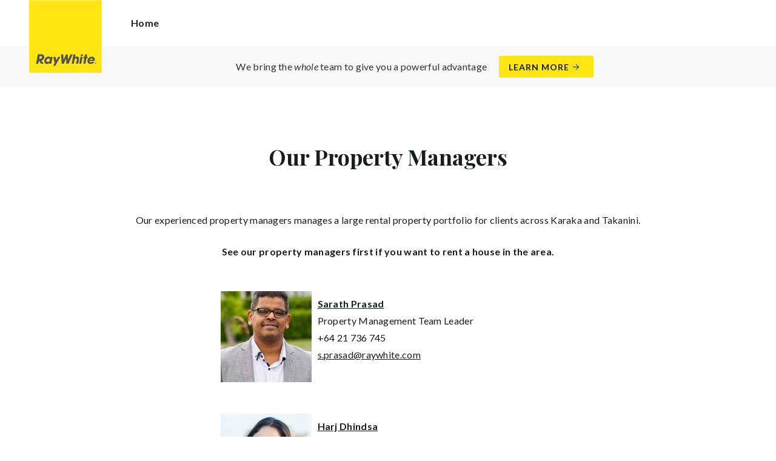

--- FILE ---
content_type: text/html; charset=utf-8
request_url: https://rwkaraka.co.nz/our-property-managers
body_size: 15912
content:
<!doctype html><html lang="en" class="no_js"><head prefix="og: http://ogp.me/ns# fb: http://ogp.me/ns/fb# place: http://ogp.me/ns/place# profile: http://ogp.me/ns/profile# business: http://ogp.me/ns/business#"><script>dataLayer = [{"analyticsTrackingId":"UA-56246147-45","ga4MeasurementId":"G-8NB2C60TRG","enableCampaigntrack":true,"fbPixelIds":["337304370337113"],"subTypeCode":"RWR","countryCode":"NZ","zoneCode":"NZ"}];</script><script>(function(w,d,s,l,i){w[l]=w[l]||[];w[l].push({'gtm.start':
new Date().getTime(),event:'gtm.js'});var f=d.getElementsByTagName(s)[0],
j=d.createElement(s),dl=l!='dataLayer'?'&l='+l:'';j.async=true;j.src=
'https://www.googletagmanager.com/gtm.js?id='+i+dl;f.parentNode.insertBefore(j,f);
})(window,document,'script','dataLayer','GTM-T6DNFV');</script><script>(function(w,d,s,l,i){w[l]=w[l]||[];w[l].push({'gtm.start':
new Date().getTime(),event:'gtm.js'});var f=d.getElementsByTagName(s)[0],
j=d.createElement(s),dl=l!='dataLayer'?'&l='+l:'';j.async=true;j.src=
'https://www.googletagmanager.com/gtm.js?id='+i+dl;f.parentNode.insertBefore(j,f);
})(window,document,'script','dataLayer','GTM-N9LFRD5B');</script><title data-react-helmet="true">Property Management  - Ray White Karaka</title><meta data-react-helmet="true" charSet="utf-8"/><meta data-react-helmet="true" name="viewport" content="width=device-width, initial-scale=1.0"/><meta data-react-helmet="true" name="mobile-web-app-capable" content="yes"/><meta data-react-helmet="true" property="og:site_name" content="Ray White Karaka"/><meta data-react-helmet="true" name="description" content="Our experienced property managers manages a large rental property portfolio for clients across Karaka and Takanini. See our property managers first if you want…"/><meta data-react-helmet="true" name="twitter:card" content="summary"/><meta data-react-helmet="true" name="twitter:site" content="@RayWhiteGroup"/><meta data-react-helmet="true" name="twitter:title" content="Our Property Managers"/><meta data-react-helmet="true" name="twitter:description" content="Our experienced property managers manages a large rental property portfolio for clients across Karaka and Takanini. See our property managers first if you want to rent a house in the area. Sarath…"/><meta data-react-helmet="true" property="og:type" content="article"/><meta data-react-helmet="true" property="og:url" content="https://rwkaraka.co.nz/our-property-managers"/><meta data-react-helmet="true" property="og:title" content="Our Property Managers"/><meta data-react-helmet="true" property="og:description" content="Our experienced property managers manages a large rental property portfolio for clients across Karaka and Takanini. See our property managers first if you want to rent a house in the area. Sarath Prasad Property Management Team Leader +64 21 736 745 s.prasad@raywhite.com Harj Dhindsa Business Development Manager +64 … Read more"/><meta data-react-helmet="true" property="article:modified_time" content="2021-03-29T15:11:08"/><meta data-react-helmet="true" property="article:published_time" content="2025-10-02T12:24:15"/><link rel="preload" href="https://cdn5.ep.dynamics.net/__resources/css/956180011800a315f3c4.css" as="style"/><link rel="preload" href="https://cdn5.ep.dynamics.net/__resources/js/956180011800a315f3c4.js" as="script"/><link rel="preload" href="https://cdn5.ep.dynamics.net/__resources/css/91236b8b285a1fa26b5f.css" as="style"/><link rel="preload" href="https://cdn5.ep.dynamics.net/__resources/js/91236b8b285a1fa26b5f.js" as="script"/><link rel="preconnect" href="https://fonts.gstatic.com" crossorigin="anonymous"/><link rel="preconnect" href="https://cdn6.ep.dynamics.net"/><link rel="preconnect" href="https://cdn5.ep.dynamics.net"/><link rel="dns-prefetch" href="//fonts.gstatic.com"/><link rel="dns-prefetch" href="//cdn6.ep.dynamics.net"/><link rel="dns-prefetch" href="//cdn5.ep.dynamics.net"/><link rel="preload" href="https://fonts.googleapis.com/css?family=Lato:400,400i,700|Playfair+Display:700" as="style"/><link rel="preconnect" href="https://fonts.googleapis.com"/><link rel="dns-prefetch" href="//fonts.googleapis.com"/><link rel="preconnect" href="https://karaka.rwoffice1.com"/><link rel="dns-prefetch" href="//karaka.rwoffice1.com"/><script data-react-helmet="true" type="application/ld+json">{
  "@context": "https://schema.org",
  "@type": "Article",
  "headline": "Property Management ",
  "articleBody": "Our experienced property managers manages a large rental property portfolio for clients across Karaka and Takanini. See our property managers first if you want to rent a house in the area.Sarath Prasad Property Management Team Leader +64 21 736 745 s.prasad@raywhite.comHarj Dhindsa Business Development Manager +64 21 736 791 harj_dhindsa@raywhite.comNasir Bhuiyan Property Manager +64 21 274 7368 nasir.bhuiyan@raywhite.comRozanne Lavea Property Manager +64 21 736 975 rozanne.lavea@raywhite.comKurt Zhu Property Manager +64 21 0690590 kurt.zhu@raywhite.com .",
  "url": "https://rwkaraka.co.nz/our-property-managers",
  "datePublished": "2021-03-29T15:11:08",
  "dateModified": "2025-10-02T12:24:15"
}</script><link href="https://cdn5.ep.dynamics.net/__resources/css/956180011800a315f3c4.css" rel="stylesheet" type="text/css"/><link href="https://cdn5.ep.dynamics.net/__resources/css/91236b8b285a1fa26b5f.css" rel="stylesheet" type="text/css"/><link href="https://fonts.googleapis.com/css?family=Lato:400,400i,700|Playfair+Display:700" rel="stylesheet"/><link rel="apple-touch-icon" sizes="180x180" href="https://www.raywhite.com/apple-touch-icon.png"/><link rel="icon" type="image/png" sizes="32x32" href="https://www.raywhite.com/favicon-32x32.png"/><link rel="icon" type="image/png" sizes="16x16" href="https://www.raywhite.com/favicon-16x16.png"/></head><body class="theme_residential"><noscript><iframe title="Tag Manager" src="//www.googletagmanager.com/ns.html?id=GTM-T6DNFV" height="0" width="0" style="display:none;visibility:hidden"></iframe></noscript><noscript><iframe title="Tag Manager" src="//www.googletagmanager.com/ns.html?id=GTM-N9LFRD5B" height="0" width="0" style="display:none;visibility:hidden"></iframe></noscript><script async="">window.document.body.parentElement.classList.remove("no_js");</script><script async="">
                (function () {
                  var primary = "rwkaraka.co.nz";
                  if (window.location.hostname === primary) return;
                  window.location.hostname = primary;
                })();
              </script><div id="app"><div class="wrapper" data-reactroot=""><header class="main_header with_banner"><div class="header_logo_wrap"><span class="menu_toggle hide_charlie">Menu</span><nav class="mini_nav show_charlie"><ul><li><a href="/">Home</a></li></ul></nav><a class="logo" href="/"><span>Ray White Karaka</span></a><span class="onlyprint printlogo"><svg xmlns="http://www.w3.org/2000/svg" width="120" height="120" viewBox="0 0 120 120"><g fill="none"><polygon fill="#FFE512" points=".034 120 119.826 120 119.826 .174 .034 .174"></polygon><path fill="#52524F" d="M48.388169,93.6259155 C48.388169,93.6259155 48.0478873,93.6259155 47.8822535,93.9233803 L44.9132394,99.2535211 C44.9132394,99.2535211 44.7476056,99.5509859 44.6833803,99.2169014 L43.675493,93.96 C43.675493,93.96 43.6112676,93.6259155 43.2709859,93.6259155 L40.3030986,93.6259155 C40.3030986,93.6259155 39.9628169,93.6259155 40.0304225,93.9594366 L42.0247887,103.828169 C42.0247887,103.828169 42.091831,104.16169 41.9239437,104.457465 L39.748169,108.290704 C39.748169,108.290704 39.5797183,108.586479 39.92,108.586479 L42.7307042,108.586479 C42.7307042,108.586479 43.0709859,108.586479 43.24,108.290704 L51.4298592,93.9216901 C51.4298592,93.9216901 51.5983099,93.6259155 51.2580282,93.6259155 L48.388169,93.6259155 L48.388169,93.6259155 Z M53.0073239,89.8140845 C53.0073239,89.8140845 52.6670423,89.8140845 52.691831,90.1532394 L53.7509859,104.716056 C53.7509859,104.716056 53.7757746,105.055211 54.1160563,105.055211 L56.9588732,105.055211 C56.9588732,105.055211 57.2991549,105.055211 57.4270423,104.739718 L60.9070423,96.1425352 C60.9070423,96.1425352 61.0343662,95.8270423 61.0461972,96.1673239 L61.3430986,104.71493 C61.3430986,104.71493 61.3549296,105.055211 61.6952113,105.055211 L64.6574648,105.055211 C64.6574648,105.055211 64.9983099,105.055211 65.1408451,104.746479 L71.9042254,90.1228169 C71.9042254,90.1228169 72.0473239,89.8140845 71.7070423,89.8140845 L68.6022535,89.8140845 C68.6022535,89.8140845 68.2619718,89.8140845 68.1183099,90.1222535 L64.2985915,98.3138028 C64.2985915,98.3138028 64.1549296,98.6219718 64.136338,98.2822535 L63.6901408,90.1538028 C63.6901408,90.1538028 63.6715493,89.8140845 63.3312676,89.8140845 L61.0292958,89.8140845 C61.0292958,89.8140845 60.6884507,89.8140845 60.555493,90.1273239 L57.0704225,98.3087324 C57.0704225,98.3087324 56.9369014,98.6219718 56.9115493,98.2828169 L56.3138028,90.1532394 C56.3138028,90.1532394 56.2884507,89.8140845 55.948169,89.8140845 L53.0073239,89.8140845 L53.0073239,89.8140845 Z M70.383662,104.720563 C70.383662,104.720563 70.3216901,105.055211 70.6619718,105.055211 L73.404507,105.055211 C73.404507,105.055211 73.7453521,105.055211 73.8067606,104.720563 L74.9171831,98.7138028 C75.0214085,98.1571831 75.3746479,96.1966197 77.2895775,96.1966197 C79.1233803,96.1966197 78.7459155,98.2811268 78.6467606,98.8338028 L77.5543662,104.720563 C77.5543662,104.720563 77.491831,105.055211 77.8326761,105.055211 L80.571831,105.055211 C80.571831,105.055211 80.9126761,105.055211 80.9746479,104.720563 L82.0957746,98.6726761 C82.4760563,96.6326761 82.5594366,95.6253521 81.8,94.4912676 C81.2394366,93.6259155 80.0157746,93.2343662 78.924507,93.2343662 C77.703662,93.2343662 76.4783099,93.6478873 75.7126761,94.6777465 L75.6901408,94.6777465 C75.6901408,94.6777465 75.668169,94.6777465 75.7301408,94.3430986 L76.5087324,90.1487324 C76.5087324,90.1487324 76.5707042,89.8140845 76.2304225,89.8140845 L73.4912676,89.8140845 C73.4912676,89.8140845 73.1509859,89.8140845 73.0890141,90.1487324 L70.383662,104.720563 L70.383662,104.720563 Z M88.1825352,94.0101408 C88.1825352,94.0101408 88.244507,93.675493 87.9042254,93.675493 L85.1667606,93.675493 C85.1667606,93.675493 84.8264789,93.675493 84.7639437,94.0101408 L82.7684507,104.774648 C82.7684507,104.774648 82.7064789,105.109296 83.0467606,105.109296 L85.7847887,105.109296 C85.7847887,105.109296 86.1256338,105.109296 86.1876056,104.774648 L88.1825352,94.0101408 L88.1825352,94.0101408 Z M88.8884507,90.1994366 C88.8884507,90.1994366 88.9504225,89.8647887 88.6095775,89.8647887 L85.8738028,89.8647887 C85.8738028,89.8647887 85.5335211,89.8647887 85.4715493,90.1994366 L85.1149296,92.1256338 C85.1149296,92.1256338 85.0529577,92.4602817 85.3932394,92.4602817 L88.1295775,92.4602817 C88.1295775,92.4602817 88.4698592,92.4602817 88.531831,92.1256338 L88.8884507,90.1994366 L88.8884507,90.1994366 Z M95.6095775,90.1994366 C95.6095775,90.1994366 95.6715493,89.8647887 95.3312676,89.8647887 L92.5921127,89.8647887 C92.5921127,89.8647887 92.251831,89.8647887 92.1898592,90.1994366 L91.5430986,93.675493 L90.195493,93.675493 C90.195493,93.675493 89.8546479,93.675493 89.7926761,94.0101408 L89.3740845,96.2726761 L90.7211268,96.2726761 C90.7211268,96.2726761 91.0614085,96.2726761 90.9994366,96.6073239 L89.4873239,104.774648 C89.4873239,104.774648 89.4253521,105.109296 89.7656338,105.109296 L92.503662,105.109296 C92.503662,105.109296 92.844507,105.109296 92.9064789,104.774648 L94.4822535,96.2726761 L95.7915493,96.2726761 C95.7915493,96.2726761 96.131831,96.2726761 96.1938028,95.9380282 L96.6101408,93.675493 L95.3064789,93.675493 C95.3064789,93.675493 94.9656338,93.675493 95.0276056,93.3408451 L95.6095775,90.1994366 L95.6095775,90.1994366 Z M28.5740845,99.3740845 C28.8135211,98.0760563 29.983662,96.4270423 31.9425352,96.4270423 C33.8794366,96.4270423 34.5408451,97.9492958 34.2884507,99.3329577 C34.08,100.444507 33.0264789,102.258028 30.8822535,102.258028 C28.8197183,102.258028 28.3752113,100.444507 28.5740845,99.3740845 L28.5740845,99.3740845 Z M38.7014085,93.9605634 C38.7014085,93.9605634 38.7633803,93.6259155 38.4230986,93.6259155 L35.3430986,93.6259155 L35.0146479,95.0816901 C34.731831,94.3808451 33.9143662,93.2343662 32.0383099,93.2343662 C28.9904225,93.2343662 25.8557746,95.5808451 25.1611268,99.3329577 C24.5532394,102.607887 26.1487324,105.450141 29.7752113,105.450141 C31.1126761,105.450141 32.5560563,104.575211 33.3374648,103.464225 L33.1008451,104.721127 C33.1008451,104.721127 33.0377465,105.055211 33.3780282,105.055211 L36.303662,105.055211 C36.303662,105.055211 36.644507,105.055211 36.7064789,104.720563 L38.7014085,93.9605634 L38.7014085,93.9605634 Z M99.9092958,98.404507 C100.180845,97.7256338 101.097465,96.4495775 102.867042,96.4495775 C104.64,96.4495775 105.080563,97.7256338 105.091831,98.0647887 C105.091831,98.0647887 105.103662,98.404507 104.76338,98.404507 L99.9092958,98.404507 Z M103.874366,101.88169 C103.288451,102.478873 102.814085,102.670423 101.764507,102.670423 C100.427042,102.670423 99.4135211,101.982535 99.4591549,100.624789 L107.688451,100.624789 C107.688451,100.624789 108.028732,100.624789 108.07493,100.490141 C108.120563,100.356056 108.224789,99.9802817 108.308732,99.5290141 C108.950986,96.0450704 106.899718,93.3577465 103.414648,93.3577465 C99.9357746,93.3577465 96.8884507,96.228169 96.2980282,99.4247887 C95.6647887,102.823099 97.9543662,105.478873 101.232113,105.478873 C102.401127,105.478873 103.599437,105.317746 104.67493,104.635493 C105.766197,103.978592 106.882817,103.157183 107.492958,102.170704 C107.492958,102.170704 107.672113,101.88169 107.331831,101.88169 L103.874366,101.88169 L103.874366,101.88169 Z M17.5932394,92.4259155 L19.0152113,92.4259155 C20.9228169,92.4952113 21.623662,93.468169 21.3684507,94.8484507 C21.2315493,95.5904225 20.6230986,96.8980282 18.1211268,96.8377465 L17.0828169,96.8377465 C17.0828169,96.8377465 16.7425352,96.8377465 16.8073239,96.503662 L17.5932394,92.4259155 L17.5932394,92.4259155 Z M11.5419718,104.720563 C11.5419718,104.720563 11.4794366,105.055211 11.8202817,105.055211 L14.8659155,105.055211 C14.8659155,105.055211 15.2061972,105.055211 15.268169,104.720563 L16.1205634,100.134648 L16.1397183,100.134648 C16.1397183,100.134648 16.1583099,100.134648 16.3611268,100.408451 L19.6005634,104.781972 C19.6005634,104.781972 19.8028169,105.055211 20.1430986,105.055211 L23.9109859,105.055211 C23.9109859,105.055211 24.2512676,105.055211 24.0366197,104.790986 L20.2591549,100.134085 C20.2591549,100.134085 20.044507,99.8698592 20.3814085,99.8214085 C22.9042254,99.4591549 24.6304225,96.7870423 24.9543662,95.0343662 C25.244507,93.468169 25.0140845,92.1194366 23.8833803,90.8878873 C22.5915493,89.4884507 21.4,89.5076056 19.1785915,89.583662 L14.6991549,89.583662 C14.6991549,89.583662 14.3588732,89.583662 14.2969014,89.9183099 L11.5419718,104.720563 L11.5419718,104.720563 Z M109.305352,104.251831 L109.547606,104.251831 C109.752113,104.251831 109.939718,104.241127 109.939718,104.006197 C109.939718,103.808451 109.769014,103.777465 109.612394,103.777465 L109.305352,103.777465 L109.305352,104.251831 L109.305352,104.251831 Z M109.073239,103.589859 L109.649577,103.589859 C110.004507,103.589859 110.171268,103.729577 110.171268,104.016901 C110.171268,104.285634 110.000563,104.39831 109.779718,104.421972 L110.20507,105.08 L109.95662,105.08 L109.550423,104.438873 L109.305352,104.438873 L109.305352,105.08 L109.073239,105.08 L109.073239,103.589859 L109.073239,103.589859 Z M109.571268,105.424225 C110.161127,105.424225 110.618028,104.953803 110.618028,104.330141 C110.618028,103.72 110.161127,103.249014 109.571268,103.249014 C108.974085,103.249014 108.517183,103.72 108.517183,104.330141 C108.517183,104.953803 108.974085,105.424225 109.571268,105.424225 Z M109.571268,103.061408 C110.267042,103.061408 110.850141,103.610141 110.850141,104.330141 C110.853014,104.67045 110.71929,104.997695 110.478911,105.238603 C110.238533,105.479511 109.911582,105.613955 109.571268,105.611831 C109.230063,105.614854 108.901899,105.480917 108.660251,105.240011 C108.418603,104.999104 108.283659,104.671353 108.285634,104.330141 C108.285634,103.610141 108.872113,103.061408 109.571268,103.061408 L109.571268,103.061408 Z"></path></g></svg></span></div><div class="beyondthebricks">We bring the <i>whole</i> team to give you a powerful advantage<br class="hide_bravo"/> <a class="btn brand_btn" href="https://www.raywhite.co.nz/about/we-bring-the-whole-team?orgId=2515&amp;utm_campaign=no33_the_movie&amp;utm_content=Top%20Banner&amp;utm_medium=referral&amp;utm_source=RW%20Office%20Site" target="_blank" rel="noopener" data-ev-on="click" data-ev-category="Ray White Now" data-ev-action="Click" data-ev-label="Learn More"><span class="anchor mini" data-ev-on="click" data-ev-category="Ray White Now" data-ev-action="Click" data-ev-label="Learn More">Learn More</span></a></div><div><div class="menu_wrap" tabindex="0"><div class="menu"><div class="menu_header"><span class="menu_close">Close</span><a class="logo" href="/"></a><span class="menu_title">Karaka</span></div><div class="loader"><span class="sr_only">Loading...</span></div><div class="menu_footer"><span class="btn invisible_light no_arrow">Contact Us</span></div></div></div></div></header><div class="contentpg our_property_managers_pg"><div class="inner_md"><div class="pg_header"><h1 class="charlie centered_text">Our Property Managers</h1></div><div class="contentpg_content"><p style="text-align: center;">Our experienced property managers manages a large rental property portfolio for clients across Karaka and Takanini.</p><p style="text-align: center;"><strong>See our property managers first if you want to rent a house in the area.</strong></p><table><tbody><tr><td><h3><a href="https://rwkaraka.co.nz/agents/sarath-prasad/129516" target="_blank" rel="noopener noreferrer"><img class="alignright" src="https://cdn1.ep.dynamics.net/s3/rw-media/residential-offices/wp-content/blogs.dir/sites/1014/2022/05/12101125/Sarath-Prasad-150x150.jpg" width="150" height="150"></a></h3></td><td></td><td><p><a href="https://rwkaraka.co.nz/agents/sarath-prasad/129516" target="_blank" rel="noopener noreferrer"><strong>Sarath Prasad</strong></a><br>
Property Management Team Leader<br>
+64 21 736 745<br><a href="mailto:s.prasad@raywhite.com">s.prasad@raywhite.com</a></p></td></tr><tr><td><h3><img class="alignright" src="https://cdn1.ep.dynamics.net/s3/rw-media/residential-offices/wp-content/blogs.dir/sites/1284/2024/08/05114735/Harj-Dhindsa-HS-150x150.jpg?format=jpg&amp;quality=90&amp;scale=down&amp;width=150" srcset="https://cdn1.ep.dynamics.net/s3/rw-media/residential-offices/wp-content/blogs.dir/sites/1284/2024/08/05114735/Harj-Dhindsa-HS-150x150.jpg?format=jpg&amp;quality=90&amp;scale=down&amp;width=150 150w" sizes="(min-width: 150px) 150px, 100vw"></h3></td><td></td><td><p><strong><a href="https://rwkaraka.co.nz/agents/harj-dhindsa/163208" target="_blank" rel="noopener noreferrer">Harj Dhindsa<br></a></strong>Business Development Manager<br>
+64 21 736 791<br><a href="mailto:harj_dhindsa@raywhite.com">harj_dhindsa@raywhite.com</a></p></td></tr><tr><td><h3><a href="https://rwkaraka.co.nz/agents/nasir-bhuiyan/132327" target="_blank" rel="noopener noreferrer"><img class="alignright" src="https://cdn1.ep.dynamics.net/s3/rw-media/residential-offices/wp-content/blogs.dir/sites/1014/2022/05/12101117/Nasir-Bhuiyan-150x150.jpg" width="150" height="150"></a></h3></td><td></td><td><p><a href="https://rwkaraka.co.nz/agents/nasir-bhuiyan/132327" target="_blank" rel="noopener noreferrer"><strong>Nasir Bhuiyan</strong></a><br>
Property Manager<br>
+64 21 274 7368<br><a href="mailto:nasir.bhuiyan@raywhite.com">nasir.bhuiyan@raywhite.com</a></p></td></tr><tr><td><h3><a href="https://rwkaraka.co.nz/agents/rozanne-lavea/118587" target="_blank" rel="noopener noreferrer"><img class="alignright" src="https://cdn1.ep.dynamics.net/s3/rw-media/residential-offices/wp-content/blogs.dir/sites/1284/2024/08/05114447/Rozanne-Lavea-1-300x300.jpg?format=jpg&amp;quality=90&amp;scale=down&amp;width=150" srcset="https://cdn1.ep.dynamics.net/s3/rw-media/residential-offices/wp-content/blogs.dir/sites/1284/2024/08/05114447/Rozanne-Lavea-1-300x300.jpg?format=jpg&amp;quality=90&amp;scale=down&amp;width=150 150w" sizes="(min-width: 150px) 150px, 100vw"></a></h3></td><td></td><td><p><strong><a href="https://rwkaraka.co.nz/agents/rozanne-lavea/118587" target="_blank" rel="noopener noreferrer">Rozanne Lavea</a></strong><br>
Property Manager<br>
+64 21 736 975<br><a href="mailto:rozanne.lavea@raywhite.com">rozanne.lavea@raywhite.com</a></p></td></tr><tr><td><a href="https://rw-media.s3.amazonaws.com/residential-offices/wp-content/blogs.dir/sites/1284/2025/10/02115816/Kurt-Zhu-HS-1.jpg" target="_blank" rel="noopener noreferrer"><img class="alignright" src="https://cdn1.ep.dynamics.net/s3/rw-media/residential-offices/wp-content/blogs.dir/sites/1284/2025/10/02115816/Kurt-Zhu-HS-1-150x150.jpg?format=jpg&amp;quality=90&amp;scale=down&amp;width=150" srcset="https://cdn1.ep.dynamics.net/s3/rw-media/residential-offices/wp-content/blogs.dir/sites/1284/2025/10/02115816/Kurt-Zhu-HS-1-150x150.jpg?format=jpg&amp;quality=90&amp;scale=down&amp;width=150 150w" sizes="(min-width: 150px) 150px, 100vw"></a></td><td></td><td><p><a href="https://rwtakanini.co.nz/agents/kurt-zhu/157716" target="_blank" rel="noopener noreferrer"><b>Kurt Zhu</b></a><br>
Property Manager<br>
+64 21 0690590<br><a href="mailto:rozanne.lavea@raywhite.com">kurt.zhu@raywhite.com</a></p></td></tr><tr><td></td><td></td><td>.</td></tr></tbody></table></div></div></div><footer id="footer" class="main_footer"><div class="inner_lg"><div class="footer_button_bar tbl"><div class="tbc"><a class="logo footer_logo" href="/"><span>Ray White</span></a></div><div class="tbc"><a class="btn light" data-ev-on="click" data-ev-category="Appraisal" data-ev-action="Open" data-ev-label="Site">Book a Free Appraisal</a><a class="btn invisible_light" data-ev-on="click" data-ev-category="Ask Question" data-ev-action="Open" data-ev-label="Site">Contact Us</a></div><div class="tbc footer_social"><button aria-label="Women’s Refuge" style="display:inline-block;margin:0;padding:0;border:none;-webkit-appearance:none;-moz-appearance:none;appearance:none;background:none;cursor:pointer;opacity:1" type="button"><svg height="32" viewBox="0 0 192 192" width="32"><circle cx="96" cy="96" fill="#445e5c" r="96"></circle><circle cx="96" cy="95" fill="#fff" r="87"></circle><path d="M96 11a84 84 0 000 168z" fill="#445e5c"></path><g fill="none" stroke="#fff" stroke-linecap="round" stroke-width="3"><path d="M96 50.5H48a2.5 2.5 0 00-2.5 2.5v70a2.5 2.5 0 002.5 2.5h48" stroke-dasharray="6"></path><path d="M99.76 135.5h-43a2 2 0 00-1.76 1.11l-4 8a2 2 0 00.08 1.94c.37.6 1 .95 3.71.95h44.79" stroke-dasharray="7 6"></path></g><g fill="none" stroke="#445e5c"><path d="M96 52h47a1 1 0 011 1v70a1 1 0 01-1 1H96" stroke-width="6"></path><path d="M96 135.5h39a2 2 0 011.79 1.11l4 8a2 2 0 01-1.79 2.89H96" stroke-width="3"></path><path d="M96 141h43m-37-5v5m8.5-5l.5 5m8-5l1 5m7-5l4 11" stroke-width="2"></path></g></svg></button><ul class="social circle"><li class="social_facebook"><a href="https://facebook.com/raywhitekaraka/" target="_blank" rel="noopener noreferrer" data-ev-on="click" data-ev-category="Outbound" data-ev-action="Follow" data-ev-label="Facebook"><span>Facebook</span></a></li><li class="social_instagram"><a href="https://instagram.com/rw.karaka?utm_medium=copy_link" target="_blank" rel="noopener noreferrer" data-ev-on="click" data-ev-category="Outbound" data-ev-action="Follow" data-ev-label="Instagram"><span>Instagram</span></a></li></ul></div></div><div class="footer_nav_bar tbl"><div class="tbc"><div class="footer_offices"><div class="footer_office"><a href="/about"><h4 class="foxtrot">Ray White Karaka</h4></a><p class="footer_office_address"><span>75 Hingaia Road</span><br/>Karaka<!-- -->, Franklin <!-- -->2580</p><ul class="footer_office_contact"><li class="contact_link_landline"><span><a href="tel:+64 (64) 9 269 0668" data-ev-on="click" data-ev-category="Tel" data-ev-action="Call" data-ev-label="Ray White Karaka">+64 (64) 9 269 0668</a></span></li><li class="contact_link_email"><span><a>karaka.nz@raywhite.com</a></span></li></ul></div></div><div class="hide_charlie footer_office_social"><button aria-label="Women’s Refuge" style="display:inline-block;margin:0;padding:0;border:none;-webkit-appearance:none;-moz-appearance:none;appearance:none;background:none;cursor:pointer;opacity:1" type="button"><svg height="32" viewBox="0 0 192 192" width="32"><circle cx="96" cy="96" fill="#445e5c" r="96"></circle><circle cx="96" cy="95" fill="#fff" r="87"></circle><path d="M96 11a84 84 0 000 168z" fill="#445e5c"></path><g fill="none" stroke="#fff" stroke-linecap="round" stroke-width="3"><path d="M96 50.5H48a2.5 2.5 0 00-2.5 2.5v70a2.5 2.5 0 002.5 2.5h48" stroke-dasharray="6"></path><path d="M99.76 135.5h-43a2 2 0 00-1.76 1.11l-4 8a2 2 0 00.08 1.94c.37.6 1 .95 3.71.95h44.79" stroke-dasharray="7 6"></path></g><g fill="none" stroke="#445e5c"><path d="M96 52h47a1 1 0 011 1v70a1 1 0 01-1 1H96" stroke-width="6"></path><path d="M96 135.5h39a2 2 0 011.79 1.11l4 8a2 2 0 01-1.79 2.89H96" stroke-width="3"></path><path d="M96 141h43m-37-5v5m8.5-5l.5 5m8-5l1 5m7-5l4 11" stroke-width="2"></path></g></svg></button><ul class="social circle"><li class="social_facebook"><a href="https://facebook.com/raywhitekaraka/" target="_blank" rel="noopener noreferrer" data-ev-on="click" data-ev-category="Outbound" data-ev-action="Follow" data-ev-label="Facebook"><span>Facebook</span></a></li><li class="social_instagram"><a href="https://instagram.com/rw.karaka?utm_medium=copy_link" target="_blank" rel="noopener noreferrer" data-ev-on="click" data-ev-category="Outbound" data-ev-action="Follow" data-ev-label="Instagram"><span>Instagram</span></a></li></ul></div></div><div class="tbc"></div></div><div class="back_top"><a href="#app">Back to top</a></div><div class="footer_copyright_bar muted tbl"><div class="tbc"><p class="copyright">©<!-- --> <!-- -->Ray White Karaka<!-- -->.<!-- --> <!-- -->Based in Karaka.<!-- --> City South Investments 2019 Limited Licensed (REAA 2008).</p></div><div class="tbc"></div></div></div></footer></div></div><script>window.INITIAL_STATE = {"config":{"blogId":1284,"baseDomain":"karaka.rwoffice1.com","primaryOrganisationId":2515,"primaryDomain":"rwkaraka.co.nz","organisationIds":[2515],"domains":["karaka.rwoffice1.com","csirentals.co.nz","rwkaraka.co.nz","staging.rwkaraka.co.nz"],"options":{"title":"Karaka","analyticsTrackingId":"UA-56246147-45","agents":{"hidden":[135705,157966,132936,162429,68738,73569,53423,60862,58148,112844,113726,119713,120431,124030,159410,123078,127443,130596,130717,130887,131724,106562,133541,147651,152173,158755,167674,168179,148746,173521,175827,138731,144543,172500,138291,169882,178143,182480,155142],"sort":[16354,154829,126733,140945,163993,135705,123624,97132,157966,132936,147307,77085,162429,93655,163208,74971,182234,158632,178145,129562,157716,162990,124643,124648,167004,157293,182383,132327,139537,66103,164030,176184,118587,65893,173352,171063,129516,181743,68738,73569,53423,60862,58148,112844,113726,119713,120431,124030,159410,123078,127443,130596,130717,130887,131724,106562,133541,147651,152173,158755,167674,168179,148746,173521,175827,138731,144543,172500,138291,169882,178143,180270,182480,155142,167636],"newAgents":"hide"},"agentShowTransactions":"any","useViewingTracker":true,"tenancyPortalCode":"tps7648","oneFormId":"","tenancyTrackerSubdomain":"","beforeYouBidId":"","tenappId":"","showLoanMarketCalculator":false,"integrateSyndicatedNews":true,"mdPushContacts":true,"ga4MeasurementId":"G-8NB2C60TRG","gtmContainerId":"GTM-N9LFRD5B","liveAdminsId":"rwkaraka.co.nz","useHomeLive":false,"tenancyPortalBooking":true,"rentiAgencyCode":"","snugTeamId":"","tenantOptionsUid":"","enableRentalForms":true,"inspectRealEstate":{"account":"","rent":true,"sell":true},"brokers":{"showOnPdp":false,"showInTeam":false,"ids":[2670812]},"enableCampaigntrack":true,"showOfficeDetails":false,"showHiddenOffices":false,"rentalFormUrl":"https:\u002F\u002Frw-media.s3.amazonaws.com\u002Fresidential-offices\u002Frw_rental_application_nz_2019.pdf","header":{"listingId":null,"superscript":"Ray White Karaka","heading":"We know and we care - People and Property","subheading":"Because buying or selling a home takes trust as well as expertise, you want to deal with people who are involved in the community, know the area well and will ultimately know how to achieve the best result for our customers.","videoUrl":""},"office":{"blurb":"Our company is driven to get the best results for our clients, using the best in technology & marketing combined with the right people with a local passion."},"siteFocus":"sales","siteTitle":"","menuTitle":"","defaultEmail":"","fbPixelId":"337304370337113","search":{"headers":{"default":null,"residential":null,"commercial":null,"rural":null}},"about":"\u003Ch3\u003E\u003Cspan style=\"font-weight: 400;\"\u003EIntroducing Ray White Karaka, a full service real estate agency in the bustling heart of the growing township near iconic local Urban Soul. \u003C\u002Fspan\u003E\u003C\u002Fh3\u003E\n\u003Cp\u003EIntroducing Ray White Karaka, a full-service real estate agency at the heart of the rapidly growing Karaka community, near the well-known Urban Soul café.\u003C\u002Fp\u003E\n\u003Cp\u003ESince opening in 2018 as a satellite office to Ray White Takanini, Ray White Karaka has swiftly become a cornerstone of the local real estate market. The office has expanded to offer property management and a vibrant space that reflects the spirit of the Karaka community. Clients often remark, \u003Cem\u003E“Wow, what a cool space!”\u003C\u002Fem\u003E—and our team thrives in this dynamic environment.\u003C\u002Fp\u003E\n\u003Cp\u003EThe leadership at Ray White Karaka is what truly sets us apart. Business owner Peter Belcher plays a pivotal role in creating an atmosphere of support and collaboration, ensuring that every salesperson has the confidence to perform at their best. Peter’s leadership has shaped a passionate and experienced team, earning the office Ray White’s prestigious Chairman’s Elite Business status in 2019, a recognition awarded to only the top-performing agencies worldwide. Customer satisfaction has been key to this success, with over 8\u002F10 clients willing to recommend us to their friends and family.\u003C\u002Fp\u003E\n\u003Cp\u003EAlongside Peter, we’re proud to have John McCracken as our Branch Manager. Describing himself as \u003Cem\u003E“a South Auckland boy at heart,”\u003C\u002Fem\u003E John has a rich background in real estate leadership and community service. After more than 15 years leading diverse teams, John has returned to full-time residential sales, bringing with him decades of experience and a passion for helping clients succeed.\u003C\u002Fp\u003E\n\u003Cp\u003E\u003Cem\u003E“Selling is what I enjoy most,”\u003C\u002Fem\u003E John says. \u003Cem\u003E“Seeing satisfied clients is the greatest reward.”\u003C\u002Fem\u003E With over 25 years of experience in real estate, John’s deep understanding of the market and his strong connections within the community make him an invaluable part of the Ray White Karaka team.\u003C\u002Fp\u003E\n\u003Cp\u003EPeter and John’s combined leadership ensures that every client’s experience is not only professional but also personal. Whether you’re buying, selling, or looking for property management, come to Ray White Karaka and experience the difference of an award-winning team led by two of the industry’s finest.\u003C\u002Fp\u003E\n\u003Cp\u003E&nbsp;\u003C\u002Fp\u003E\n"},"theme":"residential","displayOrganisationIds":[2515],"redirections":[{"src":"\u002Fupcoming-auctions","isRegex":false,"target":"properties\u002Ffor-sale\u002Fauctions"},{"src":"\u002Fopen","isRegex":false,"target":"\u002Fproperties\u002Ffor-sale\u002Fopen-for-inspection"},{"src":"\u002Fmothersday","isRegex":false,"target":"\u002Fmother"},{"src":"\u002Fkaraka-lakes-development","isRegex":false,"target":"\u002Fkarakalakesdevelopment"},{"src":"\u002Flakes","isRegex":false,"target":"karakalakesdevelopment"},{"src":"\u002Fspring","isRegex":false,"target":"\u002Fmarketing"},{"src":"\u002Fchristmascolour","isRegex":false,"target":"christmas-colouring-competition"},{"src":"\u002Fcommunity\u002Fchristmas-in-the-park","isRegex":false,"target":"\u002Fcommunity\u002Fchristmas-in-the-park-2"},{"src":"\u002Fproperties\u002Fsold-residential\u002Ffranklin\u002Fkaraka-2580\u002Fhouse\u002F2685594","isRegex":false,"target":"\u002Fproperties\u002Fresidential-for-sale\u002Ffranklin\u002Fkaraka-2580\u002Fhouse\u002F3256760"},{"src":"\u002Fcamillageng","isRegex":false,"target":"agents\u002Fcamilla-geng\u002F123624"},{"src":"\u002Flive","isRegex":false,"target":"https:\u002F\u002Frwkaraka.co.nz\u002Fwatch-our-auction-live"},{"src":"\u002Ffaith","isRegex":false,"target":"https:\u002F\u002Frwtakanini.co.nz\u002Fagents\u002Ffaith-meikle\u002F162429"},{"src":"\u002Fabout\u002Fcareers\u002F","isRegex":false,"target":"\u002Fcareers"}],"rwApi":{"endpoint":"\u002Fapi\u002Fproxy\u002Fv1\u002F","key":"","useProxy":true,"publicOnly":true},"env":{"nodeEnv":"production","cdn":"https:\u002F\u002Fcdn5.ep.dynamics.net","servicePageOffices":[489]},"tenapp":{"endpoint":"https:\u002F\u002Fapp.tenapp.com.au\u002Fstart"},"loanMarket":{"aoEndpoint":"my.loanmarket.com.au"},"disableClientCache":false,"protocol":"https","baseUrl":"https:\u002F\u002Frwkaraka.co.nz","requestTime":1769600307612},"orgs":{"2515":{"id":2515,"organisationId":2515,"branchIds":[1148],"type":"Ray White Office","typeCode":"RWO","subType":"Residential","subTypeCode":"RWR","sam":"karaka.nz","name":"Karaka","fullName":"Ray White Karaka","internalFullName":"Ray White Karaka","primaryPhone":"+64 (64) 9 269 0668","primaryPhoneLocal":"(64) 9 269 0668","phone":"+64 (64) 9 269 0668","phoneLocal":"(64) 9 269 0668","officePhone":"+64 (64) 9 269 0668","officePhoneLocal":"(64) 9 269 0668","email":"karaka.nz@raywhite.com","description":"\u003Cp\u003EIntroducing Ray White Karaka, a full-service real estate agency in the bustling heart of the growing township near iconic local Urban Soul.&nbsp;\u003C\u002Fp\u003E\n\n\u003Cp\u003EOn the edges of the Auckland Super City, Karaka has developed rapidly since we first opened our doors in 2018. What began as a satellite branch to the Takanini office quickly expanded the premises to offer property management and establish a space designed to meet the needs of Karaka locals.&nbsp;\u003C\u002Fp\u003E\n\n\u003Cp\u003EWhen clients walk in for the first time it&rsquo;s not uncommon to hear&hellip; wow, what a cool space. And it is - salespeople love working in the vibrant environment with the confidence that comes from the full support of the business owner Peter Belcher who&nbsp;has cultivated a team of experienced and passionate professionals.\u003C\u002Fp\u003E\n\n\u003Cp\u003EPeter leads from the front &ndash; encouraging and assisting his team, their customers and clients on a day to day basis. In 2019 Ray White Karaka was acknowledged by Ray White&rsquo;s international leadership as a Chairman&#39;s Elite Business which is the highest threshold for business achievement. A major contributing factor to this award is customer satisfaction. We have to maintain a minimum rating of 8\u002F10 of our clients being happy to refer us to their friends and family.&nbsp;&nbsp;\u003C\u002Fp\u003E\n\n\u003Cp\u003EAs a business, we are obsessed with making every encounter with our clients helpful.&nbsp;\u003C\u002Fp\u003E\n\n\u003Cp\u003ESo whether you want to buy, sell, rent or have your valuable asset managed by a real estate professional, come to Ray White Karaka and experience the difference of an award-winning agency.\u003C\u002Fp\u003E\n","facebook":"https:\u002F\u002Ffacebook.com\u002Fraywhitekaraka\u002F","instagram":"https:\u002F\u002Finstagram.com\u002Frw.karaka?utm_medium=copy_link","licenceCode":"City South Investments 2019 Limited Licensed (REAA 2008)","countryCode":"NZ","address":{"latitude":-37.074008,"longitude":174.922111,"streetNumber":"75","streetName":"Hingaia Road","locality":"Karaka","region":"Franklin","state":"Franklin","postCode":"2580","country":"New Zealand","countryCode":"NZ","streetAddress":"75 Hingaia Road"},"website":"http:\u002F\u002Frwkaraka.co.nz","roles":[],"awards":[{"fromDate":"2025-07-01T00:00:00","givenDate":"2026-01-14","rankCode":"ACH","award":"2025\u002F2026 - Elite Business Leader","pictureUrl":"https:\u002F\u002Fcdn6.ep.dynamics.net\u002Faward-pictures\u002Fawd_AWE%20BL%20Logo_25-26_CMYK-01.png","webLogoUrl":"https:\u002F\u002Fcdn6.ep.dynamics.net\u002Faward-pictures\u002Fawd_AlanWhiteElite-BL_Logo_25-26_RGB.svg","highQualityLogoUrl":"https:\u002F\u002Fcdn6.ep.dynamics.net\u002Faward-pictures\u002Fawd_AWE%20BL%20Logo_25-26_CMYK.pdf","toDate":"2026-06-30T00:00:00","rank":"Achievement","categoryCode":"ELITE","category":"Elite","recognitionType":"SALES","recognitionYear":"2025\u002F2026","awardLevel":"Elite","superceded":false,"year":"2025\u002F2026","name":"2025\u002F2026 - Elite Business Leader"},{"fromDate":"2025-07-01T00:00:00","givenDate":"2025-10-17","rankCode":"ACH","award":"2025\u002F2026 - Premier Business Leader","pictureUrl":"https:\u002F\u002Fcdn6.ep.dynamics.net\u002Faward-pictures\u002Fawd_Premier%20BL%20Logo%2025-26_CMYK.png","webLogoUrl":"https:\u002F\u002Fcdn6.ep.dynamics.net\u002Faward-pictures\u002Fawd_Premier-BL_Logo_25-26_RGB.svg","highQualityLogoUrl":"https:\u002F\u002Fcdn6.ep.dynamics.net\u002Faward-pictures\u002Fawd_Premier%20BL%20Logo%2025-26_CMYK.pdf","toDate":"2026-06-30T00:00:00","rank":"Achievement","categoryCode":"PREM","category":"Premier","recognitionType":"SALES","recognitionYear":"2025\u002F2026","awardLevel":"Premier","superceded":true,"year":"2025\u002F2026","name":"2025\u002F2026 - Premier Business Leader"},{"fromDate":"2024-07-01T00:00:00","givenDate":"2025-04-08","rankCode":"ACH","award":"2024\u002F2025 - Chairman's Elite Business Leader","pictureUrl":"https:\u002F\u002Fcdn6.ep.dynamics.net\u002Faward-pictures\u002Fawd_Chairmans%20Elite%20BL%20Logo_24-25_RGB-01.png","webLogoUrl":"https:\u002F\u002Fcdn6.ep.dynamics.net\u002Faward-pictures\u002Fawd_Chairmans%20Elite%20BL%20Logo_24-25_RGB-01.svg","highQualityLogoUrl":"https:\u002F\u002Fcdn6.ep.dynamics.net\u002Faward-pictures\u002Fawd_Chairmans%20Elite%20BL%20Logo_24-25_CMYK.pdf","toDate":"2025-06-30T00:00:00","rank":"Achievement","categoryCode":"CHAIR","category":"Chairmans Elite","recognitionType":"SALES","recognitionYear":"2024\u002F2025","awardLevel":"Chairman","superceded":false,"year":"2024\u002F2025","name":"2024\u002F2025 - Chairman's Elite Business Leader"},{"fromDate":"2024-07-01T00:00:00","givenDate":"2024-11-16","rankCode":"ACH","award":"2024\u002F2025 - Elite Business Leader","pictureUrl":"https:\u002F\u002Fcdn6.ep.dynamics.net\u002Faward-pictures\u002Fawd_AWE%20BL%20Logo_24-25_RGB-01.png","webLogoUrl":"https:\u002F\u002Fcdn6.ep.dynamics.net\u002Faward-pictures\u002Fawd_AWE%20BL%20Logo_24-25_RGB_-01.svg","highQualityLogoUrl":"https:\u002F\u002Fcdn6.ep.dynamics.net\u002Faward-pictures\u002Fawd_AWE%20BL%20Logo_24-25_CMYK%20(1).pdf","toDate":"2025-06-30T00:00:00","rank":"Achievement","categoryCode":"ELITE","category":"Elite","recognitionType":"SALES","recognitionYear":"2024\u002F2025","awardLevel":"Elite","superceded":true,"year":"2024\u002F2025","name":"2024\u002F2025 - Elite Business Leader"},{"fromDate":"2024-07-01T00:00:00","givenDate":"2024-09-11","rankCode":"ACH","award":"2024\u002F2025 - Premier Business Leader","pictureUrl":"https:\u002F\u002Fcdn6.ep.dynamics.net\u002Faward-pictures\u002Fawd_Premier%20BL%20Logo%2024-25_RGB-01.png","webLogoUrl":"https:\u002F\u002Fcdn6.ep.dynamics.net\u002Faward-pictures\u002Fawd_Premier%20BL%20Logo%2024-25_RGB_-01.svg","highQualityLogoUrl":"https:\u002F\u002Fcdn6.ep.dynamics.net\u002Faward-pictures\u002Fawd_Premier%20BL%20Logo%2024-25_CMYK.pdf","toDate":"2025-06-30T00:00:00","rank":"Achievement","categoryCode":"PREM","category":"Premier","recognitionType":"SALES","recognitionYear":"2024\u002F2025","awardLevel":"Premier","superceded":true,"year":"2024\u002F2025","name":"2024\u002F2025 - Premier Business Leader"},{"fromDate":"2023-07-01T00:00:00","givenDate":"2024-03-20","rankCode":"ACH","award":"2023\u002F2024 - Chairman's Elite Business Leader","pictureUrl":"https:\u002F\u002Fcdn6.ep.dynamics.net\u002Faward-pictures\u002Fawd_Chairmans%20Elite%20BL%20Logo_23-24_CMYK.png","webLogoUrl":"https:\u002F\u002Fcdn6.ep.dynamics.net\u002Faward-pictures\u002Fawd_Chairmans%20Elite%20BL%20Logo_23-24_RGB-01%20(1).svg","highQualityLogoUrl":"https:\u002F\u002Fcdn6.ep.dynamics.net\u002Faward-pictures\u002Fawd_Chairmans%20Elite%20BL%20Logo_23-24_CMYK.pdf","toDate":"2024-06-30T00:00:00","rank":"Achievement","categoryCode":"CHAIR","category":"Chairmans Elite","recognitionType":"SALES","recognitionYear":"2023\u002F2024","awardLevel":"Chairman","superceded":false,"year":"2023\u002F2024","name":"2023\u002F2024 - Chairman's Elite Business Leader"},{"fromDate":"2023-07-01T00:00:00","givenDate":"2023-10-25","rankCode":"ACH","award":"2023\u002F2024 - Elite Business Leader","pictureUrl":"https:\u002F\u002Fcdn6.ep.dynamics.net\u002Faward-pictures\u002Fawd_AWE%20BL%20Logo_23-24_CMYK.jpg","webLogoUrl":"https:\u002F\u002Fcdn6.ep.dynamics.net\u002Faward-pictures\u002Fawd_AWE%20BL%20Logo_23-24_RGB-01%20(1).svg","highQualityLogoUrl":"https:\u002F\u002Fcdn6.ep.dynamics.net\u002Faward-pictures\u002Fawd_AWE%20BL%20Logo_23-24_CMYK.pdf","toDate":"2024-06-30T00:00:00","rank":"Achievement","categoryCode":"ELITE","category":"Elite","recognitionType":"SALES","recognitionYear":"2023\u002F2024","awardLevel":"Elite","superceded":true,"year":"2023\u002F2024","name":"2023\u002F2024 - Elite Business Leader"},{"fromDate":"2023-07-01T00:00:00","givenDate":"2023-08-26","rankCode":"ACH","award":"2023\u002F2024 - Premier Business Leader","pictureUrl":"https:\u002F\u002Fcdn6.ep.dynamics.net\u002Faward-pictures\u002Fawd_Premier%20BL%20Logo%2023-24_CMYK.jpg","webLogoUrl":"https:\u002F\u002Fcdn6.ep.dynamics.net\u002Faward-pictures\u002Fawd_Premier%20BL%20Logo%2023-24_RGB-01%20(1).svg","highQualityLogoUrl":"https:\u002F\u002Fcdn6.ep.dynamics.net\u002Faward-pictures\u002Fawd_Premier%20BL%20Logo%2023-24_CMYK.pdf","toDate":"2024-06-30T00:00:00","rank":"Achievement","categoryCode":"PREM","category":"Premier","recognitionType":"SALES","recognitionYear":"2023\u002F2024","awardLevel":"Premier","superceded":true,"year":"2023\u002F2024","name":"2023\u002F2024 - Premier Business Leader"},{"fromDate":"2022-07-01T00:00:00","givenDate":"2023-05-20","rankCode":"ACH","award":"2022\u002F2023 - Chairman's Elite Business Leader","pictureUrl":"https:\u002F\u002Fcdn6.ep.dynamics.net\u002Faward-pictures\u002Fawd_Chairmans_Elite_BUSINESS_LEADER_Logo_22-23-CMYK-01.png","webLogoUrl":"https:\u002F\u002Fcdn6.ep.dynamics.net\u002Faward-pictures\u002Fawd_Chairmans_Elite_Business_Leader_Logo_22-23.svg","highQualityLogoUrl":"https:\u002F\u002Fcdn6.ep.dynamics.net\u002Faward-pictures\u002Fawd_Chairmans_Elite_BUSINESS_LEADER_Logo_22-23-CMYK.pdf","toDate":"2023-06-30T00:00:00","rank":"Achievement","categoryCode":"CHAIR","category":"Chairmans Elite","recognitionType":"SALES","recognitionYear":"2022\u002F2023","awardLevel":"Chairman","superceded":false,"year":"2022\u002F2023","name":"2022\u002F2023 - Chairman's Elite Business Leader"},{"fromDate":"2022-07-01T00:00:00","givenDate":"2022-11-12","rankCode":"ACH","award":"2022\u002F2023 - Elite Business Leader","pictureUrl":"https:\u002F\u002Fcdn6.ep.dynamics.net\u002Faward-pictures\u002Fawd_Alan%20White%20Elite%20Business%20Leader%20Logo_22-23_CMYK-01.png","webLogoUrl":"https:\u002F\u002Fcdn6.ep.dynamics.net\u002Faward-pictures\u002Fawd_AlanWhite_Elite_BUSINESS_LEADER_Logo_50x21mm-RGB-01-01.svg","highQualityLogoUrl":"https:\u002F\u002Fcdn6.ep.dynamics.net\u002Faward-pictures\u002Fawd_Alan%20White%20Elite%20Business%20Leader%20Logo_22-23_CMYK.pdf","toDate":"2023-06-30T00:00:00","rank":"Achievement","categoryCode":"ELITE","category":"Elite","recognitionType":"SALES","recognitionYear":"2022\u002F2023","awardLevel":"Elite","superceded":true,"year":"2022\u002F2023","name":"2022\u002F2023 - Elite Business Leader"},{"fromDate":"2022-07-01T00:00:00","givenDate":"2022-09-16","rankCode":"ACH","award":"2022\u002F2023 - Premier Business Leader","pictureUrl":"https:\u002F\u002Fcdn6.ep.dynamics.net\u002Faward-pictures\u002Fawd_Premier_BUSINESS_LEADER_Logo_22-23_CMYK-01.png","webLogoUrl":"https:\u002F\u002Fcdn6.ep.dynamics.net\u002Faward-pictures\u002Fawd_Premier%20BL%20Logo%2023-24_RGB-01%20(1).svg","highQualityLogoUrl":"https:\u002F\u002Fcdn6.ep.dynamics.net\u002Faward-pictures\u002Fawd_Premier_BUSINESS_LEADER_Logo_22-23_CMYK.pdf","toDate":"2023-06-30T00:00:00","rank":"Achievement","categoryCode":"PREM","category":"Premier","recognitionType":"SALES","recognitionYear":"2022\u002F2023","awardLevel":"Premier","superceded":true,"year":"2022\u002F2023","name":"2022\u002F2023 - Premier Business Leader"},{"fromDate":"2021-07-01T00:00:00","givenDate":"2021-12-09","rankCode":"ACH","award":"2021\u002F2022 - Chairman's Elite Business Leader","pictureUrl":"https:\u002F\u002Fcdn6.ep.dynamics.net\u002Faward-pictures\u002Fawd_Chairmans_Elite_BUSINESS_LEADER_Logo_21-22-RGB.png","webLogoUrl":"https:\u002F\u002Fcdn6.ep.dynamics.net\u002Faward-pictures\u002Fawd_Chairmans_Elite_BUSINESS_LEADER_Logo_21-22-RGB.svg","highQualityLogoUrl":"https:\u002F\u002Fcdn6.ep.dynamics.net\u002Faward-pictures\u002Fawd_Chairmans_Elite_BUSINESS_LEADER_Logo_21-22-RGB.pdf","toDate":"2022-06-30T00:00:00","rank":"Achievement","categoryCode":"CHAIR","category":"Chairmans Elite","recognitionType":"SALES","recognitionYear":"2021\u002F2022","awardLevel":"Chairman","superceded":false,"year":"2021\u002F2022","name":"2021\u002F2022 - Chairman's Elite Business Leader"},{"fromDate":"2021-07-01T00:00:00","givenDate":"2021-10-23","rankCode":"ACH","award":"2021\u002F2022 - Elite Business Leader","pictureUrl":"https:\u002F\u002Fcdn6.ep.dynamics.net\u002Faward-pictures\u002Fawd_Alan%20White%20Elite%20Business%20Leader%20Logo_21-22_RGB.png","webLogoUrl":"https:\u002F\u002Fcdn6.ep.dynamics.net\u002Faward-pictures\u002Fawd_Alan%20White%20Elite%20Business%20Leader%20Logo_21-22_RGB.svg","highQualityLogoUrl":"https:\u002F\u002Fcdn6.ep.dynamics.net\u002Faward-pictures\u002Fawd_Alan%20White%20Elite%20Business%20Leader%20Logo_21-22_RGB.pdf","toDate":"2022-06-30T00:00:00","rank":"Achievement","categoryCode":"ELITE","category":"Elite","recognitionType":"SALES","recognitionYear":"2021\u002F2022","awardLevel":"Elite","superceded":true,"year":"2021\u002F2022","name":"2021\u002F2022 - Elite Business Leader"},{"fromDate":"2021-07-01T00:00:00","givenDate":"2021-10-02","rankCode":"ACH","award":"2021\u002F2022 - Premier Business Leader","pictureUrl":"https:\u002F\u002Fcdn6.ep.dynamics.net\u002Faward-pictures\u002Fawd_Premier_BUSINESS_LEADER_Logo_21-22_RGB.png","webLogoUrl":"https:\u002F\u002Fcdn6.ep.dynamics.net\u002Faward-pictures\u002Fawd_Premier_BUSINESS_LEADER_Logo_21-22_RGBv2.svg","highQualityLogoUrl":"https:\u002F\u002Fcdn6.ep.dynamics.net\u002Faward-pictures\u002Fawd_Premier_BUSINESS_LEADER_Logo_21-22_RGB.pdf","toDate":"2022-06-30T00:00:00","rank":"Achievement","categoryCode":"PREM","category":"Premier","recognitionType":"SALES","recognitionYear":"2021\u002F2022","awardLevel":"Premier","superceded":true,"year":"2021\u002F2022","name":"2021\u002F2022 - Premier Business Leader"},{"fromDate":"2020-07-01T00:00:00","givenDate":"2021-04-21","rankCode":"ACH","award":"2020\u002F2021 - Chairman's Elite Business Leader","pictureUrl":"https:\u002F\u002Fcdn6.ep.dynamics.net\u002Faward-pictures\u002Fawd_Chairmans_Elite_BUSINESS_LEADER_Logo_20-21-CMYK.jpg","webLogoUrl":"https:\u002F\u002Fcdn6.ep.dynamics.net\u002Faward-pictures\u002Fawd_Chairmans_Elite_BUSINESS_LEADER_Logo_20-21-RGB.svg","highQualityLogoUrl":"https:\u002F\u002Fcdn6.ep.dynamics.net\u002Faward-pictures\u002Fawd_Chairmans_Elite_BUSINESS_LEADER_Logo_20-21-CMYK%5B1%5D.pdf","toDate":"2021-06-30T00:00:00","rank":"Achievement","categoryCode":"CHAIR","category":"Chairmans Elite","recognitionType":"SALES","recognitionYear":"2020\u002F2021","awardLevel":"Chairman","superceded":false,"year":"2020\u002F2021","name":"2020\u002F2021 - Chairman's Elite Business Leader"},{"fromDate":"2020-07-01T00:00:00","givenDate":"2021-01-22","rankCode":"ACH","award":"2020\u002F2021 - Elite Business Leader","pictureUrl":"https:\u002F\u002Fcdn6.ep.dynamics.net\u002Faward-pictures\u002Fawd_Alan%20White%20Elite%20Business%20Leader%20Logo_20-21_CMYK.jpg","webLogoUrl":"https:\u002F\u002Fcdn6.ep.dynamics.net\u002Faward-pictures\u002Fawd_Alan%20White%20Business%20Leader.svg","highQualityLogoUrl":"https:\u002F\u002Fcdn6.ep.dynamics.net\u002Faward-pictures\u002Fawd_Alan_White_Elite_Business_Leader_Logo_20-21_CMYK%5B2%5D.pdf","toDate":"2021-06-30T00:00:00","rank":"Achievement","categoryCode":"ELITE","category":"Elite","recognitionType":"SALES","recognitionYear":"2020\u002F2021","awardLevel":"Elite","superceded":true,"year":"2020\u002F2021","name":"2020\u002F2021 - Elite Business Leader"},{"fromDate":"2020-07-01T00:00:00","givenDate":"2020-10-27","rankCode":"ACH","award":"2020\u002F2021 - Premier Business Leader","pictureUrl":"https:\u002F\u002Fcdn6.ep.dynamics.net\u002Faward-pictures\u002Fawd_Premier_BUSINESS_LEADER_Logo_CMYK_NEW.jpg","webLogoUrl":"https:\u002F\u002Fcdn6.ep.dynamics.net\u002Faward-pictures\u002Fawd_Premier%20business%20leader.svg","highQualityLogoUrl":"https:\u002F\u002Fcdn6.ep.dynamics.net\u002Faward-pictures\u002Fawd_Premier_BUSINESS_LEADER_Logo_CMYK_NEW%5B2%5D.pdf","toDate":"2021-06-30T00:00:00","rank":"Achievement","categoryCode":"PREM","category":"Premier","recognitionType":"SALES","recognitionYear":"2020\u002F2021","awardLevel":"Premier","superceded":true,"year":"2020\u002F2021","name":"2020\u002F2021 - Premier Business Leader"},{"fromDate":"2019-07-01T00:00:00","givenDate":"2020-05-06","rankCode":"ACH","award":"2019\u002F2020 - Premier Business Leader","pictureUrl":"https:\u002F\u002Fcdn6.ep.dynamics.net\u002Faward-pictures\u002Fawd_Premier_BUSINESS_LEADER_Logo_CMYK_NEW.jpg","webLogoUrl":"https:\u002F\u002Fcdn6.ep.dynamics.net\u002Faward-pictures\u002Fawd_Premier_BusinessLeader.svg","highQualityLogoUrl":"https:\u002F\u002Fcdn6.ep.dynamics.net\u002Faward-pictures\u002Fawd_PremierBusinessLeader_2019.pdf","toDate":"2020-06-30T00:00:00","rank":"Achievement","categoryCode":"PREM","category":"Premier","recognitionType":"SALES","recognitionYear":"2019\u002F2020","awardLevel":"Premier","superceded":false,"year":"2019\u002F2020","name":"2019\u002F2020 - Premier Business Leader"}],"recognitionLevels":[{"award":"2024\u002F2025 - Chairman's Elite Business Leader","recognitionType":"SALES","highestAwardLevel":"Chairman","year":"2024\u002F2025","pictureUrl":"https:\u002F\u002Fcdn6.ep.dynamics.net\u002Faward-pictures\u002Fawd_Chairmans%20Elite%20BL%20Logo_24-25_RGB-01.png","webLogoUrl":"https:\u002F\u002Fcdn6.ep.dynamics.net\u002Faward-pictures\u002Fawd_Chairmans%20Elite%20BL%20Logo_24-25_RGB-01.svg","highQualityLogoUrl":"https:\u002F\u002Fcdn6.ep.dynamics.net\u002Faward-pictures\u002Fawd_Chairmans%20Elite%20BL%20Logo_24-25_CMYK.pdf"}],"allRecognitionLevels":[{"award":"2025\u002F2026 - Elite Business Leader","recognitionType":"SALES","highestAwardLevel":"Elite","year":"2025\u002F2026","pictureUrl":"https:\u002F\u002Fcdn6.ep.dynamics.net\u002Faward-pictures\u002Fawd_AWE%20BL%20Logo_25-26_CMYK-01.png","webLogoUrl":"https:\u002F\u002Fcdn6.ep.dynamics.net\u002Faward-pictures\u002Fawd_AlanWhiteElite-BL_Logo_25-26_RGB.svg","highQualityLogoUrl":"https:\u002F\u002Fcdn6.ep.dynamics.net\u002Faward-pictures\u002Fawd_AWE%20BL%20Logo_25-26_CMYK.pdf"},{"award":"2024\u002F2025 - Chairman's Elite Business Leader","recognitionType":"SALES","highestAwardLevel":"Chairman","year":"2024\u002F2025","pictureUrl":"https:\u002F\u002Fcdn6.ep.dynamics.net\u002Faward-pictures\u002Fawd_Chairmans%20Elite%20BL%20Logo_24-25_RGB-01.png","webLogoUrl":"https:\u002F\u002Fcdn6.ep.dynamics.net\u002Faward-pictures\u002Fawd_Chairmans%20Elite%20BL%20Logo_24-25_RGB-01.svg","highQualityLogoUrl":"https:\u002F\u002Fcdn6.ep.dynamics.net\u002Faward-pictures\u002Fawd_Chairmans%20Elite%20BL%20Logo_24-25_CMYK.pdf"},{"award":"2023\u002F2024 - Chairman's Elite Business Leader","recognitionType":"SALES","highestAwardLevel":"Chairman","year":"2023\u002F2024","pictureUrl":"https:\u002F\u002Fcdn6.ep.dynamics.net\u002Faward-pictures\u002Fawd_Chairmans%20Elite%20BL%20Logo_23-24_CMYK.png","webLogoUrl":"https:\u002F\u002Fcdn6.ep.dynamics.net\u002Faward-pictures\u002Fawd_Chairmans%20Elite%20BL%20Logo_23-24_RGB-01%20(1).svg","highQualityLogoUrl":"https:\u002F\u002Fcdn6.ep.dynamics.net\u002Faward-pictures\u002Fawd_Chairmans%20Elite%20BL%20Logo_23-24_CMYK.pdf"},{"award":"2022\u002F2023 - Chairman's Elite Business Leader","recognitionType":"SALES","highestAwardLevel":"Chairman","year":"2022\u002F2023","pictureUrl":"https:\u002F\u002Fcdn6.ep.dynamics.net\u002Faward-pictures\u002Fawd_Chairmans_Elite_BUSINESS_LEADER_Logo_22-23-CMYK-01.png","webLogoUrl":"https:\u002F\u002Fcdn6.ep.dynamics.net\u002Faward-pictures\u002Fawd_Chairmans_Elite_Business_Leader_Logo_22-23.svg","highQualityLogoUrl":"https:\u002F\u002Fcdn6.ep.dynamics.net\u002Faward-pictures\u002Fawd_Chairmans_Elite_BUSINESS_LEADER_Logo_22-23-CMYK.pdf"},{"award":"2021\u002F2022 - Chairman's Elite Business Leader","recognitionType":"SALES","highestAwardLevel":"Chairman","year":"2021\u002F2022","pictureUrl":"https:\u002F\u002Fcdn6.ep.dynamics.net\u002Faward-pictures\u002Fawd_Chairmans_Elite_BUSINESS_LEADER_Logo_21-22-RGB.png","webLogoUrl":"https:\u002F\u002Fcdn6.ep.dynamics.net\u002Faward-pictures\u002Fawd_Chairmans_Elite_BUSINESS_LEADER_Logo_21-22-RGB.svg","highQualityLogoUrl":"https:\u002F\u002Fcdn6.ep.dynamics.net\u002Faward-pictures\u002Fawd_Chairmans_Elite_BUSINESS_LEADER_Logo_21-22-RGB.pdf"},{"award":"2020\u002F2021 - Chairman's Elite Business Leader","recognitionType":"SALES","highestAwardLevel":"Chairman","year":"2020\u002F2021","pictureUrl":"https:\u002F\u002Fcdn6.ep.dynamics.net\u002Faward-pictures\u002Fawd_Chairmans_Elite_BUSINESS_LEADER_Logo_20-21-CMYK.jpg","webLogoUrl":"https:\u002F\u002Fcdn6.ep.dynamics.net\u002Faward-pictures\u002Fawd_Chairmans_Elite_BUSINESS_LEADER_Logo_20-21-RGB.svg","highQualityLogoUrl":"https:\u002F\u002Fcdn6.ep.dynamics.net\u002Faward-pictures\u002Fawd_Chairmans_Elite_BUSINESS_LEADER_Logo_20-21-CMYK%5B1%5D.pdf"},{"award":"2019\u002F2020 - Premier Business Leader","recognitionType":"SALES","highestAwardLevel":"Premier","year":"2019\u002F2020","pictureUrl":"https:\u002F\u002Fcdn6.ep.dynamics.net\u002Faward-pictures\u002Fawd_Premier_BUSINESS_LEADER_Logo_CMYK_NEW.jpg","webLogoUrl":"https:\u002F\u002Fcdn6.ep.dynamics.net\u002Faward-pictures\u002Fawd_Premier_BusinessLeader.svg","highQualityLogoUrl":"https:\u002F\u002Fcdn6.ep.dynamics.net\u002Faward-pictures\u002Fawd_PremierBusinessLeader_2019.pdf"}],"teams":[],"imageExterior":"https:\u002F\u002Fcdn6.ep.dynamics.net\u002Fs3\u002Frw-media\u002Fmemberphotos\u002F24262da0-367a-4534-802b-45020273f2bf.jpg","imageReception":"https:\u002F\u002Fcdn6.ep.dynamics.net\u002Fs3\u002Frw-media\u002Fmemberphotos\u002Fd87a2279-647d-41fa-9ab1-e6b09c3bb37f.jpg","settings":{},"loaded":true,"loading":false,"error":false}},"members":{"orgs":{},"entities":{}},"suburbs":{"entities":{},"searches":{}},"listings":{"entities":{},"meta":{},"searches":{}},"content":{"types":{"entities":{"post":{"description":"","hierarchical":false,"name":"Posts","slug":"post","taxonomies":["category","post_tag"],"rest_base":"posts","rewrite":null,"hasArchive":false,"_links":{"collection":[{"href":"https:\u002F\u002Frwkaraka.co.nz\u002Fwp-json\u002Fwp\u002Fv2\u002Ftypes"}],"wp:items":[{"href":"https:\u002F\u002Frwkaraka.co.nz\u002Fwp-json\u002Fwp\u002Fv2\u002Fposts"}],"curies":[{"name":"wp","href":"https:\u002F\u002Fapi.w.org\u002F{rel}","templated":true}]}},"page":{"description":"","hierarchical":true,"name":"Pages","slug":"page","taxonomies":[],"rest_base":"pages","rewrite":null,"hasArchive":false,"_links":{"collection":[{"href":"https:\u002F\u002Frwkaraka.co.nz\u002Fwp-json\u002Fwp\u002Fv2\u002Ftypes"}],"wp:items":[{"href":"https:\u002F\u002Frwkaraka.co.nz\u002Fwp-json\u002Fwp\u002Fv2\u002Fpages"}],"curies":[{"name":"wp","href":"https:\u002F\u002Fapi.w.org\u002F{rel}","templated":true}]}},"attachment":{"description":"","hierarchical":false,"name":"Media","slug":"attachment","taxonomies":[],"rest_base":"media","rewrite":null,"hasArchive":false,"_links":{"collection":[{"href":"https:\u002F\u002Frwkaraka.co.nz\u002Fwp-json\u002Fwp\u002Fv2\u002Ftypes"}],"wp:items":[{"href":"https:\u002F\u002Frwkaraka.co.nz\u002Fwp-json\u002Fwp\u002Fv2\u002Fmedia"}],"curies":[{"name":"wp","href":"https:\u002F\u002Fapi.w.org\u002F{rel}","templated":true}]}},"wp_block":{"description":"","hierarchical":false,"name":"Blocks","slug":"wp_block","taxonomies":[],"rest_base":"blocks","rewrite":null,"hasArchive":false,"_links":{"collection":[{"href":"https:\u002F\u002Frwkaraka.co.nz\u002Fwp-json\u002Fwp\u002Fv2\u002Ftypes"}],"wp:items":[{"href":"https:\u002F\u002Frwkaraka.co.nz\u002Fwp-json\u002Fwp\u002Fv2\u002Fblocks"}],"curies":[{"name":"wp","href":"https:\u002F\u002Fapi.w.org\u002F{rel}","templated":true}]}},"buy":{"description":"","hierarchical":false,"name":"Buy","slug":"buy","taxonomies":[],"rest_base":"buy","rewrite":"buy","hasArchive":false,"_links":{"collection":[{"href":"https:\u002F\u002Frwkaraka.co.nz\u002Fwp-json\u002Fwp\u002Fv2\u002Ftypes"}],"wp:items":[{"href":"https:\u002F\u002Frwkaraka.co.nz\u002Fwp-json\u002Fwp\u002Fv2\u002Fbuy"}],"curies":[{"name":"wp","href":"https:\u002F\u002Fapi.w.org\u002F{rel}","templated":true}]}},"rent":{"description":"","hierarchical":false,"name":"Rent","slug":"rent","taxonomies":[],"rest_base":"rent","rewrite":"rent","hasArchive":false,"_links":{"collection":[{"href":"https:\u002F\u002Frwkaraka.co.nz\u002Fwp-json\u002Fwp\u002Fv2\u002Ftypes"}],"wp:items":[{"href":"https:\u002F\u002Frwkaraka.co.nz\u002Fwp-json\u002Fwp\u002Fv2\u002Frent"}],"curies":[{"name":"wp","href":"https:\u002F\u002Fapi.w.org\u002F{rel}","templated":true}]}},"sell":{"description":"","hierarchical":false,"name":"Sell","slug":"sell","taxonomies":[],"rest_base":"sell","rewrite":"sell","hasArchive":false,"_links":{"collection":[{"href":"https:\u002F\u002Frwkaraka.co.nz\u002Fwp-json\u002Fwp\u002Fv2\u002Ftypes"}],"wp:items":[{"href":"https:\u002F\u002Frwkaraka.co.nz\u002Fwp-json\u002Fwp\u002Fv2\u002Fsell"}],"curies":[{"name":"wp","href":"https:\u002F\u002Fapi.w.org\u002F{rel}","templated":true}]}},"about":{"description":"","hierarchical":true,"name":"About Us","slug":"about","taxonomies":[],"rest_base":"about","rewrite":"about","hasArchive":false,"_links":{"collection":[{"href":"https:\u002F\u002Frwkaraka.co.nz\u002Fwp-json\u002Fwp\u002Fv2\u002Ftypes"}],"wp:items":[{"href":"https:\u002F\u002Frwkaraka.co.nz\u002Fwp-json\u002Fwp\u002Fv2\u002Fabout"}],"curies":[{"name":"wp","href":"https:\u002F\u002Fapi.w.org\u002F{rel}","templated":true}]}},"news":{"description":"","hierarchical":false,"name":"News","slug":"news","taxonomies":["post_tag"],"rest_base":"news","rewrite":"news","hasArchive":true,"_links":{"collection":[{"href":"https:\u002F\u002Frwkaraka.co.nz\u002Fwp-json\u002Fwp\u002Fv2\u002Ftypes"}],"wp:items":[{"href":"https:\u002F\u002Frwkaraka.co.nz\u002Fwp-json\u002Fwp\u002Fv2\u002Fnews"}],"curies":[{"name":"wp","href":"https:\u002F\u002Fapi.w.org\u002F{rel}","templated":true}]}},"auction":{"description":"","hierarchical":false,"name":"Auction","slug":"auction","taxonomies":[],"rest_base":"auction","rewrite":"auction","hasArchive":false,"_links":{"collection":[{"href":"https:\u002F\u002Frwkaraka.co.nz\u002Fwp-json\u002Fwp\u002Fv2\u002Ftypes"}],"wp:items":[{"href":"https:\u002F\u002Frwkaraka.co.nz\u002Fwp-json\u002Fwp\u002Fv2\u002Fauction"}],"curies":[{"name":"wp","href":"https:\u002F\u002Fapi.w.org\u002F{rel}","templated":true}]}},"community":{"description":"","hierarchical":false,"name":"Community","slug":"community","taxonomies":[],"rest_base":"community","rewrite":"community","hasArchive":false,"_links":{"collection":[{"href":"https:\u002F\u002Frwkaraka.co.nz\u002Fwp-json\u002Fwp\u002Fv2\u002Ftypes"}],"wp:items":[{"href":"https:\u002F\u002Frwkaraka.co.nz\u002Fwp-json\u002Fwp\u002Fv2\u002Fcommunity"}],"curies":[{"name":"wp","href":"https:\u002F\u002Fapi.w.org\u002F{rel}","templated":true}]}},"playlist":{"description":"","hierarchical":false,"name":"Video Playlists","slug":"playlist","taxonomies":[],"rest_base":"playlist","rewrite":"video","hasArchive":true,"_links":{"collection":[{"href":"https:\u002F\u002Frwkaraka.co.nz\u002Fwp-json\u002Fwp\u002Fv2\u002Ftypes"}],"wp:items":[{"href":"https:\u002F\u002Frwkaraka.co.nz\u002Fwp-json\u002Fwp\u002Fv2\u002Fplaylist"}],"curies":[{"name":"wp","href":"https:\u002F\u002Fapi.w.org\u002F{rel}","templated":true}]}}},"loaded":true,"loading":false,"error":false},"syndicatedNews":{"loaded":false,"loading":false,"notFound":false,"error":false,"entities":[]},"queries":{"our-property-managers":223},"entities":{"223":{"loaded":true,"loading":false,"notFound":false,"error":false,"id":223,"date":"2021-03-29T15:11:08","date_gmt":"2021-03-29T02:11:08","guid":{"rendered":"http:\u002F\u002Frwkaraka.co.nz\u002F?page_id=223"},"modified":"2025-10-02T12:24:15","modified_gmt":"2025-10-01T23:24:15","slug":"our-property-managers","status":"publish","type":"page","link":"https:\u002F\u002Frwkaraka.co.nz\u002Four-property-managers","title":{"rendered":"Our Property Managers"},"content":{"rendered":"\u003Cp style=\"text-align: center;\"\u003EOur experienced property managers manages a large rental property portfolio for clients across Karaka and Takanini.\u003C\u002Fp\u003E\n\u003Cp style=\"text-align: center;\"\u003E\u003Cstrong\u003ESee our property managers first if you want to rent a house in the area.\u003C\u002Fstrong\u003E\u003C\u002Fp\u003E\n\u003Ctable class=\"dcf-table dcf-table-responsive dcf-w-100%\"\u003E\n\u003Ctbody\u003E\n\u003Ctr\u003E\n\u003Ctd\u003E\n\u003Ch3\u003E\u003Ca href=\"https:\u002F\u002Frwkaraka.co.nz\u002Fagents\u002Fsarath-prasad\u002F129516\"\u003E\u003Cimg loading=\"lazy\" class=\"alignright wp-image-1546 size-thumbnail\" src=\"https:\u002F\u002Frw-media.s3.amazonaws.com\u002Fresidential-offices\u002Fwp-content\u002Fblogs.dir\u002Fsites\u002F1014\u002F2022\u002F05\u002F12101125\u002FSarath-Prasad-150x150.jpg\" alt=\"\" width=\"150\" height=\"150\" \u002F\u003E\u003C\u002Fa\u003E\u003C\u002Fh3\u003E\n\u003C\u002Ftd\u003E\n\u003Ctd\u003E\u003C\u002Ftd\u003E\n\u003Ctd style=\"padding-left: 40px;\"\u003E&nbsp;\u003C\u002Fp\u003E\n\u003Cp\u003E\u003Ca href=\"https:\u002F\u002Frwkaraka.co.nz\u002Fagents\u002Fsarath-prasad\u002F129516\"\u003E\u003Cstrong\u003ESarath Prasad\u003C\u002Fstrong\u003E\u003C\u002Fa\u003E\u003Cbr \u002F\u003E\nProperty Management Team Leader\u003Cbr \u002F\u003E\n+64 21 736 745\u003Cbr \u002F\u003E\n\u003Ca href=\"mailto:s.prasad@raywhite.com\"\u003Es.prasad@raywhite.com\u003C\u002Fa\u003E\u003C\u002Ftd\u003E\n\u003C\u002Ftr\u003E\n\u003Ctr\u003E\n\u003Ctd\u003E\n\u003Ch3\u003E\u003Cimg loading=\"lazy\" class=\"size-thumbnail wp-image-1328 alignright\" src=\"https:\u002F\u002Frw-media.s3.amazonaws.com\u002Fresidential-offices\u002Fwp-content\u002Fblogs.dir\u002Fsites\u002F1284\u002F2024\u002F08\u002F05114735\u002FHarj-Dhindsa-HS-150x150.jpg\" alt=\"\" width=\"150\" height=\"150\" srcset=\"https:\u002F\u002Frw-media.s3.amazonaws.com\u002Fresidential-offices\u002Fwp-content\u002Fblogs.dir\u002Fsites\u002F1284\u002F2024\u002F08\u002F05114735\u002FHarj-Dhindsa-HS-150x150.jpg 150w, https:\u002F\u002Frw-media.s3.amazonaws.com\u002Fresidential-offices\u002Fwp-content\u002Fblogs.dir\u002Fsites\u002F1284\u002F2024\u002F08\u002F05114735\u002FHarj-Dhindsa-HS-300x300.jpg 300w, https:\u002F\u002Frw-media.s3.amazonaws.com\u002Fresidential-offices\u002Fwp-content\u002Fblogs.dir\u002Fsites\u002F1284\u002F2024\u002F08\u002F05114735\u002FHarj-Dhindsa-HS-1024x1024.jpg 1024w, https:\u002F\u002Frw-media.s3.amazonaws.com\u002Fresidential-offices\u002Fwp-content\u002Fblogs.dir\u002Fsites\u002F1284\u002F2024\u002F08\u002F05114735\u002FHarj-Dhindsa-HS-768x768.jpg 768w, https:\u002F\u002Frw-media.s3.amazonaws.com\u002Fresidential-offices\u002Fwp-content\u002Fblogs.dir\u002Fsites\u002F1284\u002F2024\u002F08\u002F05114735\u002FHarj-Dhindsa-HS-310x310.jpg 310w, https:\u002F\u002Frw-media.s3.amazonaws.com\u002Fresidential-offices\u002Fwp-content\u002Fblogs.dir\u002Fsites\u002F1284\u002F2024\u002F08\u002F05114735\u002FHarj-Dhindsa-HS-640x640.jpg 640w, https:\u002F\u002Frw-media.s3.amazonaws.com\u002Fresidential-offices\u002Fwp-content\u002Fblogs.dir\u002Fsites\u002F1284\u002F2024\u002F08\u002F05114735\u002FHarj-Dhindsa-HS-155x155.jpg 155w, https:\u002F\u002Frw-media.s3.amazonaws.com\u002Fresidential-offices\u002Fwp-content\u002Fblogs.dir\u002Fsites\u002F1284\u002F2024\u002F08\u002F05114735\u002FHarj-Dhindsa-HS.jpg 1321w\" sizes=\"(max-width: 150px) 100vw, 150px\" \u002F\u003E\u003C\u002Fh3\u003E\n\u003C\u002Ftd\u003E\n\u003Ctd\u003E\u003C\u002Ftd\u003E\n\u003Ctd style=\"padding-left: 40px;\"\u003E&nbsp;\u003C\u002Fp\u003E\n\u003Cp\u003E\u003Cstrong\u003E\u003Ca href=\"https:\u002F\u002Frwkaraka.co.nz\u002Fagents\u002Fharj-dhindsa\u002F163208\"\u003EHarj Dhindsa\u003Cbr \u002F\u003E\n\u003C\u002Fa\u003E\u003C\u002Fstrong\u003EBusiness Development Manager\u003Cbr \u002F\u003E\n+64 21 736 791\u003Cbr \u002F\u003E\n\u003Ca href=\"mailto:harj_dhindsa@raywhite.com\"\u003Eharj_dhindsa@raywhite.com\u003C\u002Fa\u003E\u003C\u002Fp\u003E\n\u003Cp\u003E&nbsp;\u003C\u002Ftd\u003E\n\u003C\u002Ftr\u003E\n\u003Ctr\u003E\n\u003Ctd\u003E\n\u003Ch3\u003E\u003Ca href=\"https:\u002F\u002Frwkaraka.co.nz\u002Fagents\u002Fnasir-bhuiyan\u002F132327\"\u003E\u003Cimg loading=\"lazy\" class=\"alignright wp-image-1544 size-thumbnail\" src=\"https:\u002F\u002Frw-media.s3.amazonaws.com\u002Fresidential-offices\u002Fwp-content\u002Fblogs.dir\u002Fsites\u002F1014\u002F2022\u002F05\u002F12101117\u002FNasir-Bhuiyan-150x150.jpg\" alt=\"\" width=\"150\" height=\"150\" \u002F\u003E\u003C\u002Fa\u003E\u003C\u002Fh3\u003E\n\u003C\u002Ftd\u003E\n\u003Ctd\u003E\u003C\u002Ftd\u003E\n\u003Ctd style=\"padding-left: 40px;\"\u003E&nbsp;\u003C\u002Fp\u003E\n\u003Cp\u003E\u003Ca href=\"https:\u002F\u002Frwkaraka.co.nz\u002Fagents\u002Fnasir-bhuiyan\u002F132327\"\u003E\u003Cstrong\u003ENasir Bhuiyan\u003C\u002Fstrong\u003E\u003C\u002Fa\u003E\u003Cbr \u002F\u003E\nProperty Manager\u003Cbr \u002F\u003E\n+64 21 274 7368\u003Cbr \u002F\u003E\n\u003Ca href=\"mailto:nasir.bhuiyan@raywhite.com\"\u003Enasir.bhuiyan@raywhite.com\u003C\u002Fa\u003E\u003C\u002Ftd\u003E\n\u003C\u002Ftr\u003E\n\u003Ctr\u003E\n\u003Ctd\u003E\n\u003Ch3\u003E\u003Ca href=\"https:\u002F\u002Frwkaraka.co.nz\u002Fagents\u002Frozanne-lavea\u002F118587\"\u003E\u003Cimg loading=\"lazy\" class=\"wp-image-1327 alignright\" src=\"https:\u002F\u002Frw-media.s3.amazonaws.com\u002Fresidential-offices\u002Fwp-content\u002Fblogs.dir\u002Fsites\u002F1284\u002F2024\u002F08\u002F05114447\u002FRozanne-Lavea-1-300x300.jpg\" alt=\"\" width=\"150\" height=\"150\" srcset=\"https:\u002F\u002Frw-media.s3.amazonaws.com\u002Fresidential-offices\u002Fwp-content\u002Fblogs.dir\u002Fsites\u002F1284\u002F2024\u002F08\u002F05114447\u002FRozanne-Lavea-1-300x300.jpg 300w, https:\u002F\u002Frw-media.s3.amazonaws.com\u002Fresidential-offices\u002Fwp-content\u002Fblogs.dir\u002Fsites\u002F1284\u002F2024\u002F08\u002F05114447\u002FRozanne-Lavea-1-1024x1024.jpg 1024w, https:\u002F\u002Frw-media.s3.amazonaws.com\u002Fresidential-offices\u002Fwp-content\u002Fblogs.dir\u002Fsites\u002F1284\u002F2024\u002F08\u002F05114447\u002FRozanne-Lavea-1-150x150.jpg 150w, https:\u002F\u002Frw-media.s3.amazonaws.com\u002Fresidential-offices\u002Fwp-content\u002Fblogs.dir\u002Fsites\u002F1284\u002F2024\u002F08\u002F05114447\u002FRozanne-Lavea-1-768x769.jpg 768w, https:\u002F\u002Frw-media.s3.amazonaws.com\u002Fresidential-offices\u002Fwp-content\u002Fblogs.dir\u002Fsites\u002F1284\u002F2024\u002F08\u002F05114447\u002FRozanne-Lavea-1-310x310.jpg 310w, https:\u002F\u002Frw-media.s3.amazonaws.com\u002Fresidential-offices\u002Fwp-content\u002Fblogs.dir\u002Fsites\u002F1284\u002F2024\u002F08\u002F05114447\u002FRozanne-Lavea-1-640x640.jpg 640w, https:\u002F\u002Frw-media.s3.amazonaws.com\u002Fresidential-offices\u002Fwp-content\u002Fblogs.dir\u002Fsites\u002F1284\u002F2024\u002F08\u002F05114447\u002FRozanne-Lavea-1-155x155.jpg 155w, https:\u002F\u002Frw-media.s3.amazonaws.com\u002Fresidential-offices\u002Fwp-content\u002Fblogs.dir\u002Fsites\u002F1284\u002F2024\u002F08\u002F05114447\u002FRozanne-Lavea-1.jpg 1472w\" sizes=\"(max-width: 150px) 100vw, 150px\" \u002F\u003E\u003C\u002Fa\u003E\u003C\u002Fh3\u003E\n\u003C\u002Ftd\u003E\n\u003Ctd\u003E\u003C\u002Ftd\u003E\n\u003Ctd style=\"padding-left: 40px;\"\u003E&nbsp;\u003C\u002Fp\u003E\n\u003Cp\u003E\u003Cstrong\u003E\u003Ca href=\"https:\u002F\u002Frwkaraka.co.nz\u002Fagents\u002Frozanne-lavea\u002F118587\"\u003ERozanne Lavea\u003C\u002Fa\u003E\u003C\u002Fstrong\u003E\u003Cbr \u002F\u003E\nProperty Manager\u003Cbr \u002F\u003E\n+64 21 736 975\u003Cbr \u002F\u003E\n\u003Ca href=\"mailto:rozanne.lavea@raywhite.com\"\u003Erozanne.lavea@raywhite.com\u003C\u002Fa\u003E\u003C\u002Fp\u003E\n\u003Cp\u003E&nbsp;\u003C\u002Ftd\u003E\n\u003C\u002Ftr\u003E\n\u003Ctr\u003E\n\u003Ctd\u003E\u003Ca href=\"https:\u002F\u002Frw-media.s3.amazonaws.com\u002Fresidential-offices\u002Fwp-content\u002Fblogs.dir\u002Fsites\u002F1284\u002F2025\u002F10\u002F02115816\u002FKurt-Zhu-HS-1.jpg\"\u003E\u003Cimg loading=\"lazy\" class=\"size-thumbnail wp-image-1529 alignright\" src=\"https:\u002F\u002Frw-media.s3.amazonaws.com\u002Fresidential-offices\u002Fwp-content\u002Fblogs.dir\u002Fsites\u002F1284\u002F2025\u002F10\u002F02115816\u002FKurt-Zhu-HS-1-150x150.jpg\" alt=\"\" width=\"150\" height=\"150\" srcset=\"https:\u002F\u002Frw-media.s3.amazonaws.com\u002Fresidential-offices\u002Fwp-content\u002Fblogs.dir\u002Fsites\u002F1284\u002F2025\u002F10\u002F02115816\u002FKurt-Zhu-HS-1-150x150.jpg 150w, https:\u002F\u002Frw-media.s3.amazonaws.com\u002Fresidential-offices\u002Fwp-content\u002Fblogs.dir\u002Fsites\u002F1284\u002F2025\u002F10\u002F02115816\u002FKurt-Zhu-HS-1-300x300.jpg 300w, https:\u002F\u002Frw-media.s3.amazonaws.com\u002Fresidential-offices\u002Fwp-content\u002Fblogs.dir\u002Fsites\u002F1284\u002F2025\u002F10\u002F02115816\u002FKurt-Zhu-HS-1-1024x1024.jpg 1024w, https:\u002F\u002Frw-media.s3.amazonaws.com\u002Fresidential-offices\u002Fwp-content\u002Fblogs.dir\u002Fsites\u002F1284\u002F2025\u002F10\u002F02115816\u002FKurt-Zhu-HS-1-768x768.jpg 768w, https:\u002F\u002Frw-media.s3.amazonaws.com\u002Fresidential-offices\u002Fwp-content\u002Fblogs.dir\u002Fsites\u002F1284\u002F2025\u002F10\u002F02115816\u002FKurt-Zhu-HS-1-310x310.jpg 310w, https:\u002F\u002Frw-media.s3.amazonaws.com\u002Fresidential-offices\u002Fwp-content\u002Fblogs.dir\u002Fsites\u002F1284\u002F2025\u002F10\u002F02115816\u002FKurt-Zhu-HS-1-640x640.jpg 640w, https:\u002F\u002Frw-media.s3.amazonaws.com\u002Fresidential-offices\u002Fwp-content\u002Fblogs.dir\u002Fsites\u002F1284\u002F2025\u002F10\u002F02115816\u002FKurt-Zhu-HS-1-155x155.jpg 155w, https:\u002F\u002Frw-media.s3.amazonaws.com\u002Fresidential-offices\u002Fwp-content\u002Fblogs.dir\u002Fsites\u002F1284\u002F2025\u002F10\u002F02115816\u002FKurt-Zhu-HS-1.jpg 1153w\" sizes=\"(max-width: 150px) 100vw, 150px\" \u002F\u003E\u003C\u002Fa\u003E\u003C\u002Ftd\u003E\n\u003Ctd\u003E\u003C\u002Ftd\u003E\n\u003Ctd style=\"padding-left: 40px;\"\u003E&nbsp;\u003C\u002Fp\u003E\n\u003Cp\u003E\u003Ca href=\"https:\u002F\u002Frwtakanini.co.nz\u002Fagents\u002Fkurt-zhu\u002F157716\"\u003E\u003Cb\u003EKurt Zhu\u003C\u002Fb\u003E\u003C\u002Fa\u003E\u003Cbr \u002F\u003E\nProperty Manager\u003Cbr \u002F\u003E\n+64 21 0690590\u003Cbr \u002F\u003E\n\u003Ca href=\"mailto:rozanne.lavea@raywhite.com\"\u003Ekurt.zhu@raywhite.com\u003C\u002Fa\u003E\u003C\u002Ftd\u003E\n\u003C\u002Ftr\u003E\n\u003Ctr\u003E\n\u003Ctd\u003E\u003C\u002Ftd\u003E\n\u003Ctd\u003E\u003C\u002Ftd\u003E\n\u003Ctd style=\"padding-left: 40px; text-align: left;\"\u003E.\u003C\u002Ftd\u003E\n\u003C\u002Ftr\u003E\n\u003C\u002Ftbody\u003E\n\u003C\u002Ftable\u003E\n","protected":false},"excerpt":{"rendered":"\u003Cp\u003EOur experienced property managers manages a large rental property portfolio for clients across Karaka and Takanini. See our property managers first if you want to rent a house in the area. &nbsp; Sarath Prasad Property Management Team Leader +64 21 736 745 s.prasad@raywhite.com &nbsp; Harj Dhindsa Business Development Manager +64 … \u003Ca class=\"read-more\" href=\"https:\u002F\u002Frwkaraka.co.nz\u002Four-property-managers\u002F\"\u003E\u003Ci class=\"icon-chevron-right\"\u003E\u003C\u002Fi\u003E Read more\u003C\u002Fa\u003E\u003C\u002Fp\u003E\n","protected":false},"author":37689,"featured_media":0,"parent":0,"menu_order":0,"comment_status":"closed","ping_status":"closed","template":"","meta":[],"form":{"formId":"none","recipient":""},"raw":false,"seo_title":"Property Management ","_links":{"self":[{"href":"https:\u002F\u002Frwkaraka.co.nz\u002Fwp-json\u002Fwp\u002Fv2\u002Fpages\u002F223"}],"collection":[{"href":"https:\u002F\u002Frwkaraka.co.nz\u002Fwp-json\u002Fwp\u002Fv2\u002Fpages"}],"about":[{"href":"https:\u002F\u002Frwkaraka.co.nz\u002Fwp-json\u002Fwp\u002Fv2\u002Ftypes\u002Fpage"}],"author":[{"embeddable":true,"href":"https:\u002F\u002Frwkaraka.co.nz\u002Fwp-json\u002Fwp\u002Fv2\u002Fusers\u002F37689"}],"replies":[{"embeddable":true,"href":"https:\u002F\u002Frwkaraka.co.nz\u002Fwp-json\u002Fwp\u002Fv2\u002Fcomments?post=223"}],"version-history":[{"count":34,"href":"https:\u002F\u002Frwkaraka.co.nz\u002Fwp-json\u002Fwp\u002Fv2\u002Fpages\u002F223\u002Frevisions"}],"predecessor-version":[{"id":284,"href":"https:\u002F\u002Frwkaraka.co.nz\u002Fwp-json\u002Fwp\u002Fv2\u002Fpages\u002F223\u002Frevisions\u002F284"}],"wp:attachment":[{"href":"https:\u002F\u002Frwkaraka.co.nz\u002Fwp-json\u002Fwp\u002Fv2\u002Fmedia?parent=223"}],"curies":[{"name":"wp","href":"https:\u002F\u002Fapi.w.org\u002F{rel}","templated":true}]},"_embedded":{"author":[{"id":37689,"name":"Marketing","url":"","description":"","link":"https:\u002F\u002Frwkaraka.co.nz\u002Fauthor\u002Fmarketing-9\u002F","slug":"marketing-9","avatar_urls":{"24":"https:\u002F\u002Fsecure.gravatar.com\u002Favatar\u002Fd60fc5a7ec98d6e0efd139cb640d07e8?s=24&d=mm&r=g","48":"https:\u002F\u002Fsecure.gravatar.com\u002Favatar\u002Fd60fc5a7ec98d6e0efd139cb640d07e8?s=48&d=mm&r=g","96":"https:\u002F\u002Fsecure.gravatar.com\u002Favatar\u002Fd60fc5a7ec98d6e0efd139cb640d07e8?s=96&d=mm&r=g"},"_links":{"self":[{"href":"https:\u002F\u002Frwkaraka.co.nz\u002Fwp-json\u002Fwp\u002Fv2\u002Fusers\u002F37689"}],"collection":[{"href":"https:\u002F\u002Frwkaraka.co.nz\u002Fwp-json\u002Fwp\u002Fv2\u002Fusers"}]}}]}}}},"menu":{"loaded":false,"loading":false,"notFound":false,"error":false,"menus":[]},"meta":{"filteredSuburbs":{},"site":{},"member":{}},"brokers":{},"form":{},"user":{"loaded":false,"loading":false,"notFound":false,"error":false,"language":"en"},"app":{"renderMap":false,"authFailed":false,"experiments":{"appraisalFormVariant":"default","pdpAgentPlacement":"default"}},"search":{}};</script><script defer="">!function(e){function r(r){for(var n,l,f=r[0],i=r[1],a=r[2],c=0,s=[];c<f.length;c++)l=f[c],Object.prototype.hasOwnProperty.call(o,l)&&o[l]&&s.push(o[l][0]),o[l]=0;for(n in i)Object.prototype.hasOwnProperty.call(i,n)&&(e[n]=i[n]);for(p&&p(r);s.length;)s.shift()();return u.push.apply(u,a||[]),t()}function t(){for(var e,r=0;r<u.length;r++){for(var t=u[r],n=!0,f=1;f<t.length;f++){var i=t[f];0!==o[i]&&(n=!1)}n&&(u.splice(r--,1),e=l(l.s=t[0]))}return e}var n={},o={1:0},u=[];function l(r){if(n[r])return n[r].exports;var t=n[r]={i:r,l:!1,exports:{}};return e[r].call(t.exports,t,t.exports,l),t.l=!0,t.exports}l.m=e,l.c=n,l.d=function(e,r,t){l.o(e,r)||Object.defineProperty(e,r,{enumerable:!0,get:t})},l.r=function(e){"undefined"!=typeof Symbol&&Symbol.toStringTag&&Object.defineProperty(e,Symbol.toStringTag,{value:"Module"}),Object.defineProperty(e,"__esModule",{value:!0})},l.t=function(e,r){if(1&r&&(e=l(e)),8&r)return e;if(4&r&&"object"==typeof e&&e&&e.__esModule)return e;var t=Object.create(null);if(l.r(t),Object.defineProperty(t,"default",{enumerable:!0,value:e}),2&r&&"string"!=typeof e)for(var n in e)l.d(t,n,function(r){return e[r]}.bind(null,n));return t},l.n=function(e){var r=e&&e.__esModule?function(){return e.default}:function(){return e};return l.d(r,"a",r),r},l.o=function(e,r){return Object.prototype.hasOwnProperty.call(e,r)},l.p="/__resources/";var f=window.webpackJsonp=window.webpackJsonp||[],i=f.push.bind(f);f.push=r,f=f.slice();for(var a=0;a<f.length;a++)r(f[a]);var p=i;t()}([]);
//# sourceMappingURL=runtime.a00216acde176e6958e3.js.map</script><script defer="" src="https://cdn5.ep.dynamics.net/__resources/js/91236b8b285a1fa26b5f.js"></script><script defer="" src="https://cdn5.ep.dynamics.net/__resources/js/956180011800a315f3c4.js"></script></body></html>

--- FILE ---
content_type: application/javascript; charset=utf-8
request_url: https://rtb.loopa.net.au/Pub/SmartEvents?pId=65deb30e844c5ec0d02022b2
body_size: 2463
content:


(function () {
    var loopaSmartEvents = window._loopaSmartEvents;

    loopaSmartEvents.publisherData = {
    pubId: '65deb30e844c5ec0d02022b2',
    extraPublisherIds: '',
    siteScript: '\\n\\n<script>\\n  !function(e,i){if(!e.pixie){var n=e.pixie=function(e,i,a){n.actionQueue.push({action:e,actionValue:i,params:a})};n.actionQueue=[];var a=i.createElement("script");a.async=!0,a.src="//acdn.adnxs.com/dmp/up/pixie.js";var t=i.getElementsByTagName("head")[0];t.insertBefore(a,t.firstChild)}}(window,document);\\n  pixie(\'init\', \'47f778fb-8842-43d7-8a25-02df127bc5ea\');\\n</script>\\n\\n\\n<script>\\n  pixie(\'event\', \'PageView\');\\n</script>\\n\\n\\n<script type=\'text/javascript\'>\\n  window._tfa = window._tfa || [];\\n  window._tfa.push({notify: \'event\', name: \'page_view\', id: 1664169});\\n  !function (t, f, a, x) {\\n         if (!document.getElementById(x)) {\\n            t.async = 1;t.src = a;t.id=x;f.parentNode.insertBefore(t, f);\\n         }\\n  }(document.createElement(\'script\'),\\n  document.getElementsByTagName(\'script\')[0],\\n  \'//cdn.taboola.com/libtrc/unip/1664169/tfa.js\',\\n  \'tb_tfa_script\');\\n</script>\\n\\n\\n\\n<script>\\n!function(f,b,e,v,n,t,s)\\n{if(f.fbq)return;n=f.fbq=function(){n.callMethod?\\nn.callMethod.apply(n,arguments):n.queue.push(arguments)};\\nif(!f._fbq)f._fbq=n;n.push=n;n.loaded=!0;n.version=\'2.0\';\\nn.queue=[];t=b.createElement(e);t.async=!0;\\nt.src=v;s=b.getElementsByTagName(e)[0];\\ns.parentNode.insertBefore(t,s)}(window, document,\'script\',\\n\'https://connect.facebook.net/en_US/fbevents.js\');\\nfbq(\'init\', \'250886848814258\');\\nfbq(\'track\', \'PageView\');\\n</script>\\n<noscript><img height="1" width="1" style="display:none"\\nsrc="https://www.facebook.com/tr?id=250886848814258&ev=PageView&noscript=1"\\n/></noscript>\\n\\n\\n<script>\\n  // Click To Call\\n  document.querySelectorAll("a[href*=\'tel:\']").forEach((item) => {\\n    item.addEventListener("click", function () {\\n      loopa.push({\\n        event: \'conversion\',\\n        data: { products: typeof _loopaSmartEvents != \'undefined\' ?_loopaSmartEvents.productParsingData.productId() : \'\',type: "ClickToCall" }\\n      });\\n    });\\n  });\\n\\n  // Request Inspection\\n  document.querySelectorAll("span[data-ev-category=\'Request Inspection\']").forEach((item) => {\\n    item.addEventListener("click", function () {\\n      loopa.push({\\n        event: \'conversion\',\\n        data: { products: typeof _loopaSmartEvents != \'undefined\' ?_loopaSmartEvents.productParsingData.productId() : \'\',type: "RequestInspection" }\\n      });\\n    });\\n  });\\n\\n  // Request Contract\\n  document.querySelectorAll("a[data-ev-category=\'Request Contract\']").forEach((item) => {\\n    item.addEventListener("click", function () {\\n      loopa.push({\\n        event: \'conversion\',\\n        data: { products: typeof _loopaSmartEvents != \'undefined\' ?_loopaSmartEvents.productParsingData.productId() : \'\',type: "RequestContract" }\\n      });\\n    });\\n  });\\n\\n  // Contact Mortgage Calculator\\n  document.querySelectorAll("a[href*=\'https://adviser.loanmarket.co.nz\'],a[href*=\'/home-loans/loanmarket\']").forEach((item) => {\\n    item.addEventListener("click", function () {\\n      loopa.push({\\n        event: \'conversion\',\\n        data: { products: typeof _loopaSmartEvents != \'undefined\' ?_loopaSmartEvents.productParsingData.productId() : \'\',type: "ContactMortgageCalculator" }\\n      });\\n    });\\n  });\\n\\n  // Book Appraisal Form\\n  document.querySelectorAll("a[data-ev-category=\'Appraisal\']").forEach((item) => {\\n    item.addEventListener("click", function () {\\n      loopa.push({\\n        event: \'conversion\',\\n        data: { products: typeof _loopaSmartEvents != \'undefined\' ?_loopaSmartEvents.productParsingData.productId() : \'\',type: "BookAppraisal" }\\n      });\\n    });\\n  });\\n\\n  // Contact Us Form\\n  document.querySelectorAll("a[data-ev-category=\'Ask Question\'],button[data-ev-category=\'Ask Question\'],.menu_footer .btn.invisible_light.no_arrow").forEach((item) => {\\n    item.addEventListener("click", function () {\\n      loopa.push({\\n        event: \'conversion\',\\n        data: { products: typeof _loopaSmartEvents != \'undefined\' ?_loopaSmartEvents.productParsingData.productId() : \'\',type: "ContactUs" }\\n      });\\n    });\\n  });\\n\\n  // Share\\n  document.querySelectorAll("#description .social.circle.addthis_auto li a").forEach((item) => {\\n    item.addEventListener("click", function () {\\n      loopa.push({\\n        event: \'conversion\',\\n        data: { products: typeof _loopaSmartEvents != \'undefined\' ?_loopaSmartEvents.productParsingData.productId() : \'\',type: "Share" }\\n      });\\n    });\\n  });\\n\\n  // Click To Email\\n  document.querySelectorAll("span[data-ev-category=\'Agent Card Email\'],span[data-ev-category=\'Agent Page Email\']").forEach((item) => {\\n    item.addEventListener("click", function () {\\n      loopa.push({\\n        event: \'conversion\',\\n        data: { products: typeof _loopaSmartEvents != \'undefined\' ?_loopaSmartEvents.productParsingData.productId() : \'\',type: "ClickToEmail" }\\n      });\\n    });\\n  });\\n</script>',
    productScript: '',
    conversionScript: '\\n\\n<script>\\n	fbq(\'trackSingle\', \'250886848814258\', \'Lead\', {\\n		enquiryType: \'[[TYPE]]\'\\n	});\\n\\n	pixie("event", "Lead", {\\n		item_type: "[[TYPE]]"\\n	});\\n\\n	_tfa.push({ notify: \'event\', name: "[[TYPE]]", id: 1664169 });\\n</script>',
    addToCartScript: '',
    genericActionScript: '',
    allowCookieMessage: false,
    messageSelector: '',
    includePostscribe: false,
    autoTriggerOnHashChange: true,
    enableEU: false,
    postParsedData: false,
    audienceSplitScript: '',
    enableActionTracking: false,
    parsingMode: 1,
    collectParsingListFromUserActivity: true
    };

    loopaSmartEvents.productParsingData = {
    title: function() { return document.querySelector('#description .charlie') ? document.querySelector('#description .charlie').innerHTML : '' },
    itemUrl: function() { return _loopaSmartEvents.utils.getMetadataByProperty("og:url") },
    productId: function() { return document.querySelectorAll('#description .pdp_features_table .pdp_parking.tbl p') && document.querySelectorAll('#description .pdp_features_table .pdp_parking.tbl p')[0] ? document.querySelectorAll('#description .pdp_features_table .pdp_parking.tbl p')[0].innerHTML : '' },
    description: function() { return '' },
    mainImage: function() { return (function () {
  const imgUrl = document.querySelector('.pdp_header .pdp_feature') != null ? document.querySelector('.pdp_header .pdp_feature').style.backgroundImage.match(/url\(["']?([^"']*)["']?\)/)[1] : "";
  return imgUrl.replace(/\?.*$/, '');
})(); },
    images: function() { return '' },
    language: function() { return '' },
    price: function() { return (function () {
  const priceTxt = document.querySelector('.pdp_header .pdp_price') && document.querySelector('.pdp_header .pdp_price').innerHTML;
  if (!priceTxt) return '500000';
  const price = priceTxt.replace(/[$,]/g, '').trim();
  if (isNaN(parseFloat(price))) return '500000';
  return price;
})(); },
    rrp: function() { return '' },
    brandName: function() { return '' },
    colour: function() { return '' },
    stock: function() { return '' },
    category: function() { return '' },
    subCategory: function() { return '' },
    mpn: function() { return '' },
    gtin: function() { return '' },
    productType: function() { return '' },
    customField1: function() { return '' },
    customField2: function() { return '' },
    customField3: function() { return '' },
    customField4: function() { return '' },
    customField5: function() { return '' },
    customField6: function() { return '' },
    customField7: function() { return (function () {
	var el = document.querySelectorAll('#agents .agent_card_image picture source');
	var imgeStr = '';
	if (el && el.length > 0) {
		for (var i = 0; i < el.length; i++) {
			if (i !== 0 && imgeStr.length > 0) {
				imgeStr += ',';
			}

			if (el[i].attributes && el[i].attributes.srcset) {
				imgeStr += el[i].attributes.srcset.value.replace(/\?.*$/, '');
			}
		}
	}

	return imgeStr;
})(); },
    customField8: function() { return '' },
    customField9: function() { return '' },
    customField10: function() { return '' },
    customField11: function() { return '' },
    customField12: function() { return '' },
    customField13: function() { return '' },
    customField14: function() { return '' },
    customField15: function() { return '' },
    customField16: function() { return '' },
    latitude: function() { return '' },
    longitude: function() { return '' }
    };

    loopaSmartEvents.gdprSettings = {
    mode: 'BlockEu',
    applyRulesOutsideEu: false,
    cookieAllowedCheckScript: function() { return false },
    cookieDisabledCheckScript: function() { return false }
    };

    loopaSmartEvents.userData = {
    hasCookie: false,
    userId: '',
    externalNetworks : [  ]
    };

    }());


--- FILE ---
content_type: application/javascript
request_url: https://cdn1.thelivechatsoftware.com/assets/liveadmins/rwkaraka.co.nz/chatloader.min.js
body_size: 577
content:
var LC_KEY="vcRCc7Vc+3EAH1iMHRfoCQHQ3OgDT2mMVUap+xfDbOEbkqxukpO0En4oQ8yWORGCldTIf75ndpjXbB2GOcoIO62Ug5w4c/arvbeLV1+0ZN90ZHyK4V9y74AS8Fg4eXXSCfaInGgw+MhkvgI+pmmjuXr4nfQdydjOV39QfDbvGZLkc7R7CtB4Av+netqEthHs";(function(){function r(n){for(var r=n+"=",f=decodeURIComponent(document.cookie),u=f.split(";"),t,i=0;i<u.length;i++){for(t=u[i];t.charAt(0)==" ";)t=t.substring(1);if(t.indexOf(r)==0)return t.substring(r.length,t.length)}return""}var i="//cdn1.thelivechatsoftware.com/assets/liveadmins/rwkaraka.co.nz/chatscript.min.js",n,t;(function(){function n(n,t){t=t||{bubbles:!1,cancelable:!1,detail:undefined};var i=document.createEvent("CustomEvent");return i.initCustomEvent(n,t.bubbles,t.cancelable,t.detail),i}if(typeof window.CustomEvent=="function")return!1;n.prototype=window.Event.prototype;window.CustomEvent=n})();n=r("WG_DEBUG");n!=""&&(i="//thelivechatsoftware.com/dashboard/cwg/debug/"+n+"chatscript.js");t=document.createElement("script");t.src=i;document.head.appendChild(t)})()